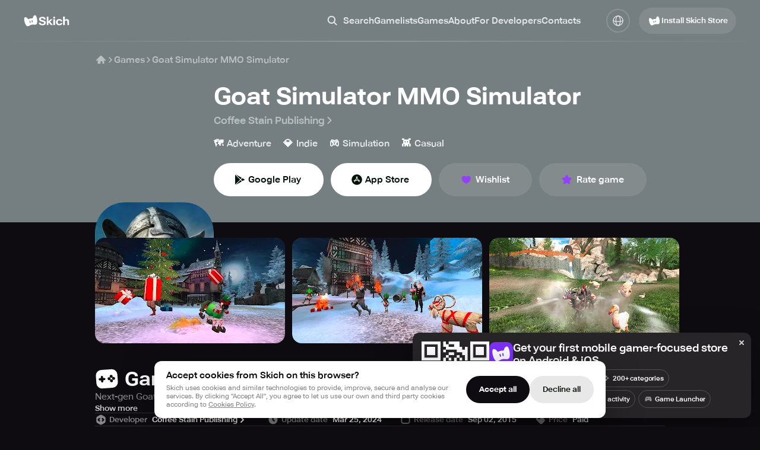

--- FILE ---
content_type: text/html; charset=utf-8
request_url: https://skich.app/games/goat-simulator-mmo-simulator
body_size: 48267
content:
<!DOCTYPE html><html lang="en" class="__className_74ade7"><head><meta charSet="utf-8"/><meta name="viewport" content="width=device-width, initial-scale=1"/><link rel="stylesheet" href="/_next/static/css/a33e2d43a5d1bfe3.css" data-precedence="next"/><link rel="stylesheet" href="/_next/static/css/267f89d5d5ed6171.css" data-precedence="next"/><link rel="stylesheet" href="/_next/static/css/e2b0824c9db14654.css" data-precedence="next"/><link rel="stylesheet" href="/_next/static/css/034d609ee74f616d.css" data-precedence="next"/><link rel="stylesheet" href="/_next/static/css/027d10b02711738b.css" data-precedence="next"/><link rel="stylesheet" href="/_next/static/css/077ee2611e777c1f.css" data-precedence="next"/><link rel="stylesheet" href="/_next/static/css/0819ba1db8c98662.css" data-precedence="next"/><link rel="stylesheet" href="/_next/static/css/8568a13727d2b66e.css" data-precedence="next"/><link rel="stylesheet" href="/_next/static/css/be4017e37c589973.css" data-precedence="next"/><link rel="stylesheet" href="/_next/static/css/b6471ce5388992c3.css" data-precedence="next"/><link rel="stylesheet" href="/_next/static/css/635c1b7d294b6107.css" data-precedence="next"/><link rel="stylesheet" href="/_next/static/css/0520373140877eba.css" data-precedence="next"/><link rel="stylesheet" href="/_next/static/css/ac9ab022b2469994.css" data-precedence="next"/><link rel="stylesheet" href="/_next/static/css/b9d3e1b1f5335520.css" data-precedence="next"/><link rel="stylesheet" href="/_next/static/css/85a39f0b1decd7ba.css" data-precedence="next"/><link rel="stylesheet" href="/_next/static/css/841b04ef4d59f43c.css" data-precedence="next"/><link rel="stylesheet" href="/_next/static/css/7ec8c2f28ee3ad56.css" data-precedence="next"/><link rel="stylesheet" href="/_next/static/css/6c9c5fd0d903474a.css" data-precedence="next"/><link rel="stylesheet" href="/_next/static/css/ac81274a91a183da.css" data-precedence="next"/><link rel="stylesheet" href="/_next/static/css/eab95ccb899ec79f.css" data-precedence="next"/><link rel="stylesheet" href="/_next/static/css/d666bbcac7bf13d1.css" data-precedence="next"/><link rel="stylesheet" href="/_next/static/css/4276d42827c36ef1.css" data-precedence="next"/><link rel="stylesheet" href="/_next/static/css/4fddbb2298705dd1.css" data-precedence="next"/><link rel="stylesheet" href="/_next/static/css/ed004859f5513210.css" data-precedence="next"/><link rel="stylesheet" href="/_next/static/css/aee5d0138042ea47.css" data-precedence="next"/><link rel="stylesheet" href="/_next/static/css/8ebdc7591e88bb64.css" data-precedence="next"/><link rel="stylesheet" href="/_next/static/css/00e9471d1a3a4ee7.css" data-precedence="next"/><link rel="stylesheet" href="/_next/static/css/ab87a7dd4722bb76.css" data-precedence="next"/><link rel="stylesheet" href="/_next/static/css/37ac50626534d11f.css" data-precedence="next"/><link rel="stylesheet" href="/_next/static/css/faf1c594609e02ac.css" data-precedence="next"/><link rel="stylesheet" href="/_next/static/css/865fd8e5a07ad6a9.css" data-precedence="next"/><link rel="stylesheet" href="/_next/static/css/611965e47519af44.css" data-precedence="next"/><link rel="stylesheet" href="/_next/static/css/d19052a6bf669ca1.css" data-precedence="next"/><link rel="stylesheet" href="/_next/static/css/9d8c2e6099d18d80.css" data-precedence="next"/><link rel="stylesheet" href="/_next/static/css/ce9afd56209213c3.css" data-precedence="next"/><link rel="stylesheet" href="/_next/static/css/1e8e54184a4737e6.css" data-precedence="next"/><link rel="stylesheet" href="/_next/static/css/40c90664e703278e.css" data-precedence="next"/><link rel="stylesheet" href="/_next/static/css/c296896e4b26b4de.css" data-precedence="next"/><link rel="stylesheet" href="/_next/static/css/9ea047223da212e7.css" data-precedence="next"/><link rel="stylesheet" href="/_next/static/css/c66a559840321836.css" data-precedence="next"/><link rel="stylesheet" href="/_next/static/css/4cb6c5cdc5776a16.css" data-precedence="next"/><link rel="stylesheet" href="/_next/static/css/5d0bae7e1a0f29ab.css" data-precedence="next"/><link rel="stylesheet" href="/_next/static/css/49e913ceae1ec21e.css" data-precedence="next"/><link rel="stylesheet" href="/_next/static/css/7fbcf1075017b9f0.css" data-precedence="next"/><link rel="stylesheet" href="/_next/static/css/5b0c0e0ba78d9b8a.css" data-precedence="next"/><link rel="preload" as="script" fetchPriority="low" href="/_next/static/chunks/webpack-4769e3037d2c31a0.js"/><script src="/_next/static/chunks/4bd1b696-100b9d70ed4e49c1.js" async=""></script><script src="/_next/static/chunks/1255-8befde0980f5cba9.js" async=""></script><script src="/_next/static/chunks/main-app-f3336e172256d2ab.js" async=""></script><script src="/_next/static/chunks/4707-348938aa716906fc.js" async=""></script><script src="/_next/static/chunks/7917-45164aece6bb4f42.js" async=""></script><script src="/_next/static/chunks/4407-dad3958afd29db79.js" async=""></script><script src="/_next/static/chunks/5971-de143589c42f2a18.js" async=""></script><script src="/_next/static/chunks/5407-080547c711a6b037.js" async=""></script><script src="/_next/static/chunks/9578-4784ff670051b92c.js" async=""></script><script src="/_next/static/chunks/8857-bc7e42cfd94a5d56.js" async=""></script><script src="/_next/static/chunks/8060-116aa99c6f06e151.js" async=""></script><script src="/_next/static/chunks/7852-b5cd78662ca733a7.js" async=""></script><script src="/_next/static/chunks/4149-cc8c22f9fcd03b5f.js" async=""></script><script src="/_next/static/chunks/app/%5Blocale%5D/games/layout-894d028b1a747864.js" async=""></script><script src="/_next/static/chunks/app/%5Blocale%5D/layout-b93555334b599eb4.js" async=""></script><script src="/_next/static/chunks/6808-a42dcb762eca9d32.js" async=""></script><script src="/_next/static/chunks/7240-58b56dde1bf65192.js" async=""></script><script src="/_next/static/chunks/app/%5Blocale%5D/games/page-a1668e39735f6060.js" async=""></script><script src="/_next/static/chunks/1191-39e39d6f69ac5377.js" async=""></script><script src="/_next/static/chunks/app/%5Blocale%5D/not-found-c0d7febed8ffa03f.js" async=""></script><script src="/_next/static/chunks/901-0f30701d5ed40d2b.js" async=""></script><script src="/_next/static/chunks/app/%5Blocale%5D/games/%5B...path%5D/page-3cf07fe1720d1ebd.js" async=""></script><link rel="preload" href="https://www.googletagmanager.com/gtag/js?id=G-F2TYT3MVH2" as="script"/><meta name="next-size-adjust" content=""/><meta name="theme-color" content="#000"/><title>Goat Simulator MMO Simulator - Download game for Android/iOS</title><meta name="description" content="Play Goat Simulator MMO Simulator on Android &amp; iOS. Download now to explore, survive, and enjoy mobile gaming at its best."/><link rel="canonical" href="https://skich.app/games/goat-simulator-mmo-simulator"/><link rel="alternate" hrefLang="en" href="https://skich.app/games/goat-simulator-mmo-simulator"/><link rel="alternate" hrefLang="es" href="https://skich.app/es/games/goat-simulator-mmo-simulator"/><link rel="alternate" hrefLang="it" href="https://skich.app/it/games/goat-simulator-mmo-simulator"/><link rel="alternate" hrefLang="fr" href="https://skich.app/fr/games/goat-simulator-mmo-simulator"/><link rel="alternate" hrefLang="de" href="https://skich.app/de/games/goat-simulator-mmo-simulator"/><link rel="alternate" hrefLang="pt" href="https://skich.app/pt/games/goat-simulator-mmo-simulator"/><link rel="alternate" hrefLang="pt-br" href="https://skich.app/pt-br/games/goat-simulator-mmo-simulator"/><link rel="alternate" hrefLang="x-default" href="https://skich.app/games/goat-simulator-mmo-simulator"/><meta property="og:title" content="Goat Simulator MMO Simulator - Download game for Android/iOS"/><meta property="og:description" content="Play Goat Simulator MMO Simulator on Android &amp; iOS. Download now to explore, survive, and enjoy mobile gaming at its best."/><meta property="og:site_name" content="Skich Store"/><meta property="og:locale" content="en_US"/><meta property="og:image" content="https://img.skich.io/games/icons/ff72bf4e-48ee-4a73-9dc5-3ea25efaa27d.jpg?&amp;w=200&amp;h=200"/><meta property="og:image:width" content="200"/><meta property="og:image:height" content="200"/><meta property="og:type" content="website"/><meta name="twitter:card" content="summary_large_image"/><meta name="twitter:title" content="Goat Simulator MMO Simulator - Download game for Android/iOS"/><meta name="twitter:description" content="Play Goat Simulator MMO Simulator on Android &amp; iOS. Download now to explore, survive, and enjoy mobile gaming at its best."/><meta name="twitter:image" content="https://img.skich.io/games/icons/ff72bf4e-48ee-4a73-9dc5-3ea25efaa27d.jpg?&amp;w=200&amp;h=200"/><meta name="twitter:image:width" content="200"/><meta name="twitter:image:height" content="200"/><link rel="icon" href="/favicon.ico" type="image/x-icon" sizes="48x48"/><link rel="apple-touch-icon" href="/apple-icon.png?3479d0fbcbe5d3ec" type="image/png" sizes="180x180"/><script type="application/ld+json">{"@context":"https://schema.org","@type":"Organization","name":"Skich","url":"https://skich.app/","logo":"https://skich.app/logo.png","sameAs":["https://discord.gg/aYkkPzHfe9","https://www.tiktok.com/@skich.store"],"description":"Skich — Discover & play mobile game","contactPoint":{"@type":"ContactPoint","contactType":"Feel free to contact us","email":"support@skich.app"}}</script><script src="/_next/static/chunks/polyfills-42372ed130431b0a.js" noModule=""></script></head><body><div hidden=""><!--$--><!--/$--></div><div class="c19hpmkg"><div class="cn8m99d"><header class="  c1di0324"><div class="cw0mq68"><div class="header-logo c1lo0q5v"><a class="lxkc2at" aria-label="Home" href="/"><svg width="25" height="26" viewBox="0 0 25 26" fill="none" xmlns="http://www.w3.org/2000/svg"><path fill-rule="evenodd" clip-rule="evenodd" d="M10.4153 20.8174C8.43108 21.8907 6.34773 23.0175 4.66569 21.4659C2.09885 19.098 -0.0190008 11.5498 1.02006 8.05077C1.82108 5.91578 4.80006 6.51917 7.47162 10.4721C7.47162 10.4721 9.68836 9.50297 11.1992 9.18341C12.6907 8.86792 15.1363 8.82059 15.1363 8.82059C15.9594 4.12462 18.3939 3.09913 19.981 4.02012C22.1389 5.73983 23.6135 14.3147 22.1389 17.7515C21.184 19.9776 18.6517 19.7602 16.6412 19.545C14.2402 19.3042 12.5333 19.6719 10.4154 20.8174L10.4153 20.8174ZM9.65025 13.9464C9.53393 13.551 9.76106 13.1364 10.1576 13.0204C10.5541 12.9044 10.9698 13.1309 11.0861 13.5263L11.716 15.6676C11.8323 16.063 11.6052 16.4776 11.2087 16.5936C10.8122 16.7096 10.3965 16.4831 10.2802 16.0877L9.65025 13.9464ZM13.882 11.9828C13.4966 12.0375 13.2285 12.3934 13.2833 12.7778L13.6345 15.2402C13.6893 15.6246 14.0462 15.8919 14.4317 15.8372C14.8172 15.7826 15.0852 15.4266 15.0304 15.0422L14.6793 12.5798C14.6244 12.1954 14.2675 11.9281 13.882 11.9828Z" fill="white"></path></svg><svg width="52" height="16" viewBox="0 0 52 16" fill="none" xmlns="http://www.w3.org/2000/svg"><path d="M0.476562 11.4239V11.1595H3.52554V11.3956C3.52554 12.0566 3.77173 12.5507 4.26411 12.8781C4.7565 13.2054 5.44457 13.3691 6.32833 13.3691C7.21841 13.3691 7.90017 13.2212 8.37361 12.9253C8.85337 12.6231 9.09324 12.2171 9.09324 11.7072C9.09324 11.1973 8.88493 10.8007 8.4683 10.5174C8.05167 10.2341 7.07006 9.91934 5.52348 9.57311C3.9327 9.21428 2.73016 8.71696 1.91583 8.08114C1.10782 7.43903 0.703816 6.53253 0.703816 5.36162C0.703816 4.15924 1.20251 3.18978 2.1999 2.45324C3.19729 1.7104 4.54187 1.33899 6.23364 1.33899C7.91279 1.33899 9.25737 1.73559 10.2674 2.52878C11.2837 3.32198 11.7919 4.31662 11.7919 5.5127V5.75822H8.82812V5.54103C8.8218 4.96187 8.60402 4.49918 8.17476 4.15294C7.74551 3.80671 7.10162 3.63359 6.24311 3.63359C5.39091 3.63359 4.7565 3.76893 4.33987 4.03963C3.92955 4.30403 3.72439 4.68174 3.72439 5.17276C3.72439 5.62602 3.9327 5.9754 4.34933 6.22091C4.77228 6.46013 5.73495 6.75286 7.23734 7.09909C8.80287 7.47051 10.0054 7.97098 10.845 8.6005C11.6846 9.23002 12.1043 10.1837 12.1043 11.4617C12.1043 12.7837 11.5741 13.8129 10.5136 14.5495C9.45937 15.286 8.06745 15.6543 6.3378 15.6543C4.62078 15.6543 3.21307 15.2891 2.11468 14.5589C1.0226 13.8287 0.476562 12.7837 0.476562 11.4239Z" fill="white"></path><path d="M13.6811 15.371V0.914062H16.5218V8.94988L20.2904 5.4466H23.756L16.5218 12.0754V15.371H13.6811ZM20.7449 15.371L16.7111 10.4702L18.567 8.61938L24.1821 15.371H20.7449Z" fill="white"></path><path d="M24.8214 15.371V5.4466H27.6621V15.371H24.8214ZM24.5563 2.70819C24.5563 2.26123 24.7015 1.88667 24.9919 1.5845C25.2823 1.28233 25.6989 1.13125 26.2418 1.13125C26.7783 1.13125 27.1918 1.28233 27.4822 1.5845C27.7726 1.88667 27.9178 2.25809 27.9178 2.69875C27.9178 3.152 27.7726 3.52972 27.4822 3.83189C27.1918 4.13406 26.7783 4.28514 26.2418 4.28514C25.7052 4.28514 25.2886 4.13406 24.9919 3.83189C24.7015 3.52972 24.5563 3.15515 24.5563 2.70819Z" fill="white"></path><path d="M29.3241 10.5552V10.253C29.3241 8.67919 29.8386 7.43589 30.8675 6.52308C31.9028 5.61028 33.2505 5.15388 34.9107 5.15388C36.4825 5.15388 37.6851 5.51585 38.5184 6.2398C39.3579 6.96375 39.8124 7.81989 39.8819 8.80824L39.9008 9.04431H37.0696V8.87434C37.0633 8.40849 36.8802 8.03708 36.5204 7.76009C36.1669 7.4831 35.624 7.34461 34.8918 7.34461C34.0333 7.34461 33.3736 7.59012 32.9128 8.08114C32.4583 8.56587 32.231 9.25205 32.231 10.1397V10.6685C32.231 11.5561 32.4583 12.2454 32.9128 12.7364C33.3673 13.2275 34.027 13.473 34.8918 13.473C35.643 13.473 36.1922 13.3282 36.5394 13.0386C36.8929 12.749 37.0696 12.3745 37.0696 11.9149V11.7733H39.8819V11.9244C39.8819 12.9127 39.4463 13.7814 38.5752 14.5306C37.704 15.2797 36.4825 15.6543 34.9107 15.6543C33.2568 15.6543 31.9122 15.1979 30.877 14.2851C29.8417 13.3723 29.3241 12.129 29.3241 10.5552Z" fill="white"></path><path d="M41.3166 15.371V0.914062H44.1478V6.86302C44.5076 6.35941 44.9621 5.96596 45.5113 5.68267C46.0605 5.3931 46.7265 5.25145 47.5093 5.25775C48.6834 5.25145 49.6019 5.56621 50.2647 6.20203C50.9275 6.83784 51.2526 7.90803 51.24 9.41258V15.371H48.3899V9.53533C48.3899 8.77991 48.2257 8.25426 47.8975 7.95839C47.5692 7.66251 47.1084 7.51458 46.515 7.51458C45.9595 7.51458 45.4798 7.66251 45.0757 7.95839C44.6781 8.24797 44.3719 8.61624 44.1573 9.06319V15.371H41.3166Z" fill="white"></path></svg></a></div><nav class="m17k1fgy"><ul class="meztsau"><li class="m1mc49hu"><div class="c1cfsybk"><button class="l8jneuc"><svg width="20" height="20" viewBox="0 0 20 20" fill="none" xmlns="http://www.w3.org/2000/svg"><path fill-rule="evenodd" clip-rule="evenodd" d="M13.0052 8.33366C13.0052 10.911 10.9159 13.0003 8.33854 13.0003C5.76121 13.0003 3.67188 10.911 3.67188 8.33366C3.67188 5.75633 5.76121 3.66699 8.33854 3.66699C10.9159 3.66699 13.0052 5.75633 13.0052 8.33366ZM12.293 13.7014C11.1867 14.5178 9.81898 15.0003 8.33854 15.0003C4.65664 15.0003 1.67188 12.0156 1.67188 8.33366C1.67188 4.65176 4.65664 1.66699 8.33854 1.66699C12.0204 1.66699 15.0052 4.65176 15.0052 8.33366C15.0052 9.81359 14.523 11.1809 13.7071 12.287L17.379 15.9589C17.7695 16.3494 17.7695 16.9826 17.379 17.3731C16.9885 17.7636 16.3553 17.7636 15.9648 17.3731L12.293 13.7014Z" fill="currentColor"></path></svg><span class="l6a78v">Search</span></button><div class="i151cncy"><svg width="20" height="20" viewBox="0 0 20 20" fill="none" xmlns="http://www.w3.org/2000/svg"><path fill-rule="evenodd" clip-rule="evenodd" d="M13.0052 8.33366C13.0052 10.911 10.9159 13.0003 8.33854 13.0003C5.76121 13.0003 3.67188 10.911 3.67188 8.33366C3.67188 5.75633 5.76121 3.66699 8.33854 3.66699C10.9159 3.66699 13.0052 5.75633 13.0052 8.33366ZM12.293 13.7014C11.1867 14.5178 9.81898 15.0003 8.33854 15.0003C4.65664 15.0003 1.67188 12.0156 1.67188 8.33366C1.67188 4.65176 4.65664 1.66699 8.33854 1.66699C12.0204 1.66699 15.0052 4.65176 15.0052 8.33366C15.0052 9.81359 14.523 11.1809 13.7071 12.287L17.379 15.9589C17.7695 16.3494 17.7695 16.9826 17.379 17.3731C16.9885 17.7636 16.3553 17.7636 15.9648 17.3731L12.293 13.7014Z" fill="currentColor"></path></svg><input type="text" placeholder="Search" class="i1a42klw" value=""/><button class="s1dhdqnu"><svg width="20" height="20" viewBox="0 0 20 20" fill="none" xmlns="http://www.w3.org/2000/svg"><path fill-rule="evenodd" clip-rule="evenodd" d="M4.29289 5.70711C3.90237 5.31658 3.90237 4.68342 4.29289 4.29289C4.68342 3.90237 5.31658 3.90237 5.70711 4.29289L10 8.58579L14.2929 4.29289C14.6834 3.90237 15.3166 3.90237 15.7071 4.29289C16.0976 4.68342 16.0976 5.31658 15.7071 5.70711L11.4142 10L15.7071 14.2929C16.0976 14.6834 16.0976 15.3166 15.7071 15.7071C15.3166 16.0976 14.6834 16.0976 14.2929 15.7071L10 11.4142L5.70711 15.7071C5.31658 16.0976 4.68342 16.0976 4.29289 15.7071C3.90237 15.3166 3.90237 14.6834 4.29289 14.2929L8.58579 10L4.29289 5.70711Z" fill="white"></path></svg></button></div></div></li><li class="m1mc49hu"><a class="s85j6wi" href="/gamelists">Gamelists</a></li><li class="m1mc49hu"><a class="s85j6wi" href="/games">Games</a></li><li class="m1mc49hu"><a class="s85j6wi" href="/about">About</a></li><li class="m1mc49hu"><a class="s85j6wi" href="/for-developers">For Developers</a></li><li class="m1mc49hu"><a href="#contacts" class="s85j6wi">Contacts</a></li></ul></nav><div class="h1mecq5x"><div class="c1hz004x"><span class="aegrzdq"><svg width="36" height="36" viewBox="0 0 36 36" fill="none" xmlns="http://www.w3.org/2000/svg"><circle cx="18" cy="18" r="12.1875" stroke="currentColor" stroke-width="2" stroke-linecap="round" stroke-linejoin="round"></circle><path d="M18 30.1875C14.8934 30.1875 12.375 24.731 12.375 18C12.375 11.269 14.8934 5.8125 18 5.8125" stroke="currentColor" stroke-width="2" stroke-linecap="round" stroke-linejoin="round"></path><path d="M18 30.1875C21.1066 30.1875 23.625 24.731 23.625 18C23.625 11.269 21.1066 5.8125 18 5.8125" stroke="currentColor" stroke-width="2" stroke-linecap="round" stroke-linejoin="round"></path><path d="M5.8125 17.0625C5.8125 18.6158 11.269 19.875 18 19.875C24.731 19.875 30.1875 18.6158 30.1875 17.0625" stroke="currentColor" stroke-width="2" stroke-linecap="round" stroke-linejoin="round"></path></svg></span><div class="dp74upf"><div class="d1k19hwg"><a class="active d1dgjmwz" href="//games/goat-simulator-mmo-simulator">English<svg width="18" height="18" viewBox="0 0 18 18" fill="none" xmlns="http://www.w3.org/2000/svg"><path d="M15 4L7.8 14L3 9.625" stroke="white" stroke-width="2" stroke-linecap="round" stroke-linejoin="round"></path></svg></a><a class="d1dgjmwz" href="/de/games/goat-simulator-mmo-simulator">Deutsch</a><a class="d1dgjmwz" href="/es/games/goat-simulator-mmo-simulator">Español</a><a class="d1dgjmwz" href="/fr/games/goat-simulator-mmo-simulator">Français</a><a class="d1dgjmwz" href="/it/games/goat-simulator-mmo-simulator">Italiano</a><a class="d1dgjmwz" href="/pt/games/goat-simulator-mmo-simulator">Portuguese</a><a class="d1dgjmwz" href="/pt-br/games/goat-simulator-mmo-simulator">Portuguese (BR)</a></div></div></div></div><div class="dwgf2ad"><button type="button" variant="transparent10" size="40" textVersion="install" icon="store" class="d1nxzsku t1cs6mb7 _15ebsyf  "><span class="isc0o8j"><svg width="24" height="24" viewBox="0 0 24 24" fill="none" xmlns="http://www.w3.org/2000/svg"><path fill-rule="evenodd" clip-rule="evenodd" d="M10.9139 18.7166C9.2892 19.5978 7.58337 20.523 6.20613 19.2491C4.10443 17.3049 2.37035 11.1074 3.22112 8.23452C3.877 6.48159 6.31615 6.977 8.50361 10.2226C8.50361 10.2226 10.3187 9.42686 11.5557 9.16448C12.777 8.90545 14.7794 8.86658 14.7794 8.86658C15.4533 5.01095 17.4467 4.16896 18.7462 4.92515C20.513 6.33712 21.7204 13.3775 20.513 16.1994C19.7311 18.0271 17.6578 17.8486 16.0116 17.6719C14.0457 17.4742 12.648 17.7761 10.9139 18.7166L10.9139 18.7166ZM10.2875 13.0751C10.1922 12.7505 10.3782 12.4101 10.7028 12.3148C11.0275 12.2196 11.3679 12.4056 11.4631 12.7302L11.9789 14.4883C12.0741 14.813 11.8881 15.1534 11.5635 15.2486C11.2388 15.3439 10.8985 15.1579 10.8032 14.8332L10.2875 13.0751ZM13.7524 11.4629C13.4368 11.5078 13.2173 11.8 13.2622 12.1157L13.5497 14.1374C13.5946 14.453 13.8869 14.6725 14.2025 14.6276C14.5181 14.5827 14.7376 14.2905 14.6927 13.9748L14.4052 11.9531C14.3603 11.6375 14.068 11.418 13.7524 11.4629Z" fill="currentColor"></path></svg>Install Skich Store</span></button></div><button class="visible h1nxj911" aria-label="Toggle Search"><svg width="36" height="36" viewBox="0 0 36 36" fill="none" xmlns="http://www.w3.org/2000/svg"><path fill-rule="evenodd" clip-rule="evenodd" d="M23.0104 15.6671C23.0104 19.7172 19.7272 23.0005 15.6771 23.0005C11.627 23.0005 8.34375 19.7172 8.34375 15.6671C8.34375 11.617 11.627 8.3338 15.6771 8.3338C19.7272 8.3338 23.0104 11.617 23.0104 15.6671ZM21.2134 23.1819C19.6645 24.3249 17.7497 25.0005 15.6771 25.0005C10.5224 25.0005 6.34375 20.8218 6.34375 15.6671C6.34375 10.5125 10.5224 6.3338 15.6771 6.3338C20.8317 6.3338 25.0104 10.5125 25.0104 15.6671C25.0104 17.739 24.3353 19.6533 23.1931 21.2018L28.3337 26.3424C28.8804 26.8892 28.8804 27.7756 28.3337 28.3223C27.787 28.8691 26.9005 28.8691 26.3538 28.3223L21.2134 23.1819Z" fill="currentColor"></path></svg></button><button aria-label="Toggle Menu" class="c10maw3v"><svg width="36" height="36" viewBox="0 0 36 36" fill="none" xmlns="http://www.w3.org/2000/svg"><rect x="6" y="17" width="24" height="2" rx="1" fill="white"></rect><rect x="6" y="9" width="24" height="2" rx="1" fill="white"></rect><rect x="6" y="25" width="24" height="2" rx="1" fill="white"></rect></svg></button></div></header><main class="c1o4u5l7"><div class="i1czqqbl"><script type="application/ld+json">{"@context":"https://schema.org","@type":"MobileApplication","downloadUrl":"https://skich.app/install","installUrl":"https://skich.app/install","dateModified":"2025-08-08T00:00:00+08:00","description":"Next-gen Goat MMO sims finally on mobile. Play as five classes, complete quests and level up to 101 with elves and dwarves.","image":"https://img.skich.io/games/icons/ff72bf4e-48ee-4a73-9dc5-3ea25efaa27d.jpg","applicationCategory":"GameApplication","operatingSystem":"android, ios","screenshot":[{"@type":"ImageObject","url":"https://play-lh.googleusercontent.com/iSfrKO7QM4hMMbkK1j31OXXiQGf0C-ENgLb7QxvtRlw21Fo5-dot5tjbRF_cwm9VVETn"},{"@type":"ImageObject","url":"https://play-lh.googleusercontent.com/p8WfIF5na_jhtZhG3WA0GAcu8Kt2MUsWh97ezR9b1K3MT_bC2k421rHHKpvwGfX4VwUQ"},{"@type":"ImageObject","url":"https://play-lh.googleusercontent.com/R8KRZpEwyv0X9cI7f1LfIbywYCgUwoO0Wumb_0Dkt73FBJbWoZPCK0rgCngZ2qYXjSA"},{"@type":"ImageObject","url":"https://play-lh.googleusercontent.com/coX4RC6tJPUKXT2PcV3AfEsV_9MLdH6-ztpFo5V7_mB3pB660G7o59hTO2JPK-9ENA"},{"@type":"ImageObject","url":"https://play-lh.googleusercontent.com/LF3vqln6M7BbEnUqwPOAbHLloYVUQQf0iYmXQN-udb1BgvIuR5NHOHbslFb8LnH1EYE"},{"@type":"ImageObject","url":"https://play-lh.googleusercontent.com/N1iEUxpBwckJF_isc1Fsaas3EQH10K55lVn5A99s6ExN-A-DD2QKB8YCmTYx97saKLCt"},{"@type":"ImageObject","url":"https://play-lh.googleusercontent.com/KpgGHkI_aibb_pZqxlnlxVIaYRPS_qWZbYaUcjmoz3IB98O0pDYCkroLtPjLzXVQVXY"},{"@type":"ImageObject","url":"https://play-lh.googleusercontent.com/boky_svWwzqgiMnQDFDIc8MUM98lj2PsHasPKUiv5myW592wDEHg92ok_XgTyAgx07Q"},{"@type":"ImageObject","url":"https://play-lh.googleusercontent.com/s2ug-Ls9xmCw5L2RclBZsJUTVzlYnt2OWENLJ3ooxpnyfSXdu9TEg0FRdH2z0RtCqYY"},{"@type":"ImageObject","url":"https://play-lh.googleusercontent.com/3nb3F-ZGtM07R2LzXuhpLtjoG_BiNMG057ig_byHIhvlXJHd4OTEOnxzFaXz4T8VHA"},{"@type":"ImageObject","url":"https://play-lh.googleusercontent.com/f4wP-K-S_5giL8TWjxaVq2vG4EPnY2inCjOxtQHXnO5nR-UkTBqGvAsH1WlV7afokCVy"},{"@type":"ImageObject","url":"https://play-lh.googleusercontent.com/HV-oPTdxkW78-umbrgF1IEKgN5IB_0gX8QFEiVCNWJP1OF1aRzMZFsPSf7_LNl6frBo"},{"@type":"ImageObject","url":"https://play-lh.googleusercontent.com/R1RNhU-kZq78Y1oHQFeoSNn0N6-UlwSOzpVyCOGJO3sQ2EAdB-tkUnbM-siAFWa1Lw"},{"@type":"ImageObject","url":"https://play-lh.googleusercontent.com/8-Nh1MbbBUYDuhUYtuT6HU1Y-6gjGcTYWTDiQgj73dx9PrZ1UKVRorAK2Vgu5ZV8NxY"},{"@type":"ImageObject","url":"https://play-lh.googleusercontent.com/zXHHDW7wE8huh8DicAepHrBrkMypbBXUZZOi-f9lpcZARlhsPgYmz3DX4rqP93ufycD0"},{"@type":"ImageObject","url":"https://play-lh.googleusercontent.com/yqqdTMtk-f4rijz-RETzJ63M76600XEnLYF7aN9OH8oWBbMb39aSJte2YLm-ls8eiA"},{"@type":"ImageObject","url":"https://play-lh.googleusercontent.com/SIEc5gFamSA7kmWllBW3BGn8I7lBCYjp_zymgAVpmvdAXOsuG1wtDB02y7p5KdY6Kkg"},{"@type":"ImageObject","url":"https://play-lh.googleusercontent.com/_E_Gsx8peLYp5uBO-LoxSzlsQ8EkWqvxzGneYg90HVyeGe1xLbwj-QU6-45w7yPR"},{"@type":"ImageObject","url":"https://play-lh.googleusercontent.com/V5JNSxsV4dXY6CxgkClnEiKulsn-u0PUIvXnpg9Uhn98Q6Dbh90RvTkIkeUue9Du-2W8"},{"@type":"ImageObject","url":"https://play-lh.googleusercontent.com/oxsIGkAi4vOSG8bGqlVOE3_WHyhAjnZHcX2gJTJSTQ2IuTY3HH1JrEMwWHUSFK5pIhs"},{"@type":"ImageObject","url":"https://play-lh.googleusercontent.com/zXaIIuzBoF2rSB-oe-nZtLFE-DGXj_Jid-tkCf70I74LVzVJvwwsg8wsk78ZbHzGqRI"},{"@type":"ImageObject","url":"https://play-lh.googleusercontent.com/_NJp1dkijf0n4egNmYG8iqq1Be0X64A8VXne7cdB1UcHgSukrmAJHkZ_E7Sh3G6o0A"},{"@type":"ImageObject","url":"https://play-lh.googleusercontent.com/ylbgKuk7k6w2I_lbmTN7Y9hdkN0i16HTsoQOge419lVHRR6UlRPPHb0WvPk5Q9HHIA"},{"@type":"ImageObject","url":"https://play-lh.googleusercontent.com/W__W5ARuCgoAO1C7gU-YfQDMLUBKhV_5gokGBtrsSGKs8x2BgQpFjwflJ-_O8VLj-pg"}],"publisher":{"@type":"Organization","name":"Skich","@id":"https://skich.app/"},"offers":{"@type":"Offer","price":0,"priceCurrency":"USD","availability":"Download"},"author":{"@type":"Organization","name":"Coffee Stain Publishing","url":""},"applicationSubCategory":"Action","name":"Goat Simulator MMO Simulator","alternateName":"Goat Simulator MMO Simulator","datePublished":"Mar 25, 2024"}</script><script type="application/ld+json">{"@type":"BreadcrumbList","@context":"https://schema.org","itemListElement":[{"@type":"ListItem","position":1,"name":"Home","item":{"@id":"https://skich.app","@type":"Thing"}},{"@type":"ListItem","position":2,"name":"Games","item":{"@id":"https://skich.app/games","@type":"Thing"}},{"@type":"ListItem","position":3,"name":"Goat Simulator MMO Simulator","item":{"@id":"https://skich.app/games/goat-simulator-mmo-simulator","@type":"Thing"}}]}</script><div class="c10rd5cz c1hccvqe" style="--bg-color:#757E81"></div><div style="--max-width:1028px" class="  cdvw8ir"><div class="cvqd6k9"><a aria-label="Home" href="/"><svg width="20" height="20" viewBox="0 0 20 20" fill="none" xmlns="http://www.w3.org/2000/svg"><path d="M10.5896 2.84113C10.2653 2.52212 9.74511 2.52212 9.42081 2.84113L1.92081 10.2189C1.59271 10.5417 1.58838 11.0693 1.91113 11.3974C2.23389 11.7255 2.76151 11.7298 3.0896 11.4071L4.4502 10.0686V15.7685C4.4502 16.2288 4.82329 16.6019 5.28353 16.6019H9.20949C9.18511 16.4884 9.17228 16.3707 9.17228 16.25V13.75C9.17228 12.8295 9.91847 12.0833 10.8389 12.0833C11.7594 12.0833 12.5056 12.8295 12.5056 13.75V16.25C12.5056 16.3707 12.4928 16.4884 12.4684 16.6019H14.728C15.1882 16.6019 15.5613 16.2288 15.5613 15.7685V10.0697L16.9208 11.4071C17.2489 11.7298 17.7765 11.7255 18.0993 11.3974C18.422 11.0693 18.4177 10.5417 18.0896 10.2189L10.5896 2.84113Z" fill="currentColor"></path></svg></a><svg width="12" height="12" viewBox="0 0 12 12" fill="none" xmlns="http://www.w3.org/2000/svg"><path d="M4 2L8 6L4 10" stroke="currentColor" stroke-width="1.5" stroke-linecap="round" stroke-linejoin="round"></path></svg><a href="/games">Games</a><svg width="12" height="12" viewBox="0 0 12 12" fill="none" xmlns="http://www.w3.org/2000/svg"><path d="M4 2L8 6L4 10" stroke="currentColor" stroke-width="1.5" stroke-linecap="round" stroke-linejoin="round"></path></svg><span class="l194glhn">Goat Simulator MMO Simulator</span></div><section class="c104xurb"><div class="c1fowfrg"><div class="g1q2f3wm"><div class="c149br89" style="--size:200px;--size-mobile:115px"><div style="--border-radius:50px;--border-radius-mobile:30px;--mask:url(&#x27;[data-uri]&#x27;);--mask-mobile:url(&#x27;[data-uri]&#x27;)" class="with-mask with-mask-mobile w1f3kris"><div class="ih8ta3j"><picture><source media="(max-width: 767px)" srcSet="https://img.skich.io/games/icons/ff72bf4e-48ee-4a73-9dc5-3ea25efaa27d.jpg?&amp;w=115 1x, https://img.skich.io/games/icons/ff72bf4e-48ee-4a73-9dc5-3ea25efaa27d.jpg?&amp;w=230 2x"/><source media="(min-width: 768px)" srcSet="https://img.skich.io/games/icons/ff72bf4e-48ee-4a73-9dc5-3ea25efaa27d.jpg?&amp;w=200 1x, https://img.skich.io/games/icons/ff72bf4e-48ee-4a73-9dc5-3ea25efaa27d.jpg?&amp;w=400 2x"/><img fetchPriority="high" loading="eager" src="https://img.skich.io/games/icons/ff72bf4e-48ee-4a73-9dc5-3ea25efaa27d.jpg?&amp;w=200" alt="Goat Simulator MMO Simulator"/></picture><div class="with-mask-size  with-mask-size-mobile  pjru81r"><svg width="16" height="16" viewBox="0 0 16 16" fill="none" xmlns="http://www.w3.org/2000/svg"><path fill-rule="evenodd" clip-rule="evenodd" d="M2.59609 1.35634C2.59455 1.38425 2.59375 1.41338 2.59375 1.44376V14.5548C2.59375 14.5871 2.59465 14.6178 2.59636 14.6471L9.21766 7.99853L2.59609 1.35634ZM10.4845 7.99837L12.4213 9.94313L15.0132 8.46392L15.0136 8.46371C15.3445 8.27403 15.407 8.08752 15.407 7.9951C15.407 7.90346 15.3454 7.71865 15.0153 7.53192L15.0138 7.53107L12.4226 6.05227L10.4845 7.99837ZM9.81076 7.32182L3.44626 0.9375C3.46154 0.94559 3.47713 0.954186 3.49303 0.96331L3.49303 0.963311L3.49403 0.963886L11.5607 5.56472L9.81076 7.32182ZM11.5623 10.4316L9.81198 8.67406L3.44668 15.0656C3.46266 15.0574 3.47899 15.0486 3.49567 15.0393L11.5623 10.4316Z" fill="white"></path></svg><svg width="16" height="16" viewBox="0 0 16 16" fill="none" xmlns="http://www.w3.org/2000/svg"><path d="M8.00021 1C4.13322 1 1 4.13322 1 8.00021C1 11.8672 4.13322 15.0004 8.00021 15.0004C11.8672 15.0004 15.0004 11.8672 15.0004 8.00021C15.0004 4.13322 11.8672 1 8.00021 1ZM5.34388 11.0594C5.30092 11.1326 5.23943 11.1933 5.1656 11.2353C5.09176 11.2772 5.00817 11.299 4.92324 11.2984C4.83668 11.2992 4.75163 11.2758 4.67761 11.2309C4.6225 11.199 4.57424 11.1565 4.5356 11.1059C4.49696 11.0552 4.46869 10.9975 4.45243 10.9359C4.43617 10.8743 4.43223 10.8101 4.44084 10.747C4.44945 10.6839 4.47044 10.6231 4.50261 10.5681L4.98043 9.7737C5.00458 9.7327 5.03903 9.69872 5.08036 9.67515C5.1217 9.65158 5.16848 9.63923 5.21606 9.63932H5.28669C5.63326 9.63932 5.87577 9.84776 5.9464 10.0496L5.34388 11.0594ZM9.38931 9.49682L6.26016 9.50026H4.18041C4.11497 9.50053 4.05017 9.48751 3.98991 9.46199C3.92966 9.43647 3.87522 9.39897 3.8299 9.35178C3.78457 9.30458 3.74931 9.24867 3.72624 9.18744C3.70317 9.1262 3.69279 9.06092 3.69571 8.99555C3.70571 8.73305 3.93478 8.53429 4.19572 8.53429H5.70327L7.49051 5.49201L6.91174 4.50604C6.78142 4.28135 6.83924 3.98509 7.06268 3.84384C7.11777 3.80821 7.17949 3.78409 7.24414 3.77293C7.30878 3.76177 7.37502 3.76379 7.43886 3.77889C7.50271 3.79398 7.56284 3.82182 7.61564 3.86075C7.66845 3.89968 7.71284 3.94888 7.74614 4.0054L8.05552 4.53386H8.05896L8.36866 4.0054C8.402 3.94917 8.44632 3.90024 8.49898 3.8615C8.55164 3.82277 8.61155 3.79504 8.67516 3.77996C8.73877 3.76489 8.80476 3.76277 8.8692 3.77374C8.93364 3.78472 8.99521 3.80856 9.05024 3.84384C9.27244 3.98509 9.32963 4.28135 9.19837 4.50698L8.6196 5.49295L8.05709 6.45204L6.83549 8.53523V8.53866H8.63585C8.86149 8.53866 9.14431 8.65992 9.25869 8.85492L9.26869 8.87524C9.36963 9.0468 9.42682 9.16462 9.42682 9.33619C9.42517 9.3919 9.41275 9.44676 9.39025 9.49776L9.38931 9.49682ZM11.8191 9.50026H10.9719V9.50369L11.5913 10.5572C11.6579 10.6681 11.6783 10.8008 11.648 10.9266C11.6178 11.0524 11.5394 11.1614 11.4297 11.23C11.3536 11.2764 11.2663 11.3009 11.1772 11.3009C11.0925 11.3009 11.0092 11.2789 10.9355 11.2372C10.8618 11.1955 10.8002 11.1354 10.7565 11.0628L9.8412 9.50463L9.27244 8.53585L8.53866 7.28144C8.43238 7.10232 8.37462 6.89861 8.37105 6.69036C8.36749 6.48212 8.41826 6.27655 8.51835 6.0939C8.66335 5.83796 8.7743 5.77077 8.7743 5.77077L10.4065 8.53148H11.81C12.0725 8.53148 12.2978 8.73336 12.31 8.99243C12.3126 9.05829 12.3017 9.12399 12.2782 9.18557C12.2547 9.24715 12.219 9.30335 12.1733 9.35078C12.1275 9.39822 12.0726 9.43591 12.0119 9.46159C11.9512 9.48728 11.8859 9.50043 11.82 9.50026H11.8191Z" fill="white"></path></svg></div></div></div></div></div><div class="gko8rzp"><h1 class="t6cf7mx">Goat Simulator MMO Simulator</h1><div class="a1dqq0cj"><div class="dk2ur9v"><a class="dw026xx" href="/developers/coffee-stain-publishing">Coffee Stain Publishing<!-- --> <svg width="16" height="16" viewBox="0 0 16 16" fill="none" xmlns="http://www.w3.org/2000/svg"><path d="M5.5 3L10.5 8L5.5 13" stroke="currentColor" stroke-width="2" stroke-linecap="round" stroke-linejoin="round"></path></svg></a></div></div><div class="c1qe8ifg"><div class="r18ov8wo"><a class="cvyu1g8" href="/games/category/adventure"><div class="iahlt36"><span class="i1e6t0b8">🗺️</span></div><span class="is-big c1dvmsgb">Adventure</span></a><a class="cvyu1g8" href="/games/category/indie"><div class="iahlt36"><span class="i1e6t0b8">💎</span></div><span class="is-big c1dvmsgb">Indie</span></a><a class="cvyu1g8" href="/games/category/simulation"><div class="iahlt36"><span class="i1e6t0b8">🎮</span></div><span class="is-big c1dvmsgb">Simulation</span></a><a class="cvyu1g8" href="/games/category/casual"><div class="iahlt36"><span class="i1e6t0b8">👾</span></div><span class="is-big c1dvmsgb">Casual</span></a></div></div><div class="b15h69wz"><div class="b26wt7t"><a class="d1nxzsku wg8h5zg _oqadxk  b1gffvg6 no-icon" variant="white" target="_blank" href="https://apps.apple.com/us/app/goat-simulator-mmo-simulator/id977646169" icon="app-store" rel="nofollow"><span class="isc0o8j"><svg width="20" height="20" viewBox="0 0 20 20" fill="none" xmlns="http://www.w3.org/2000/svg"><path d="M10 1.25C5.1664 1.25 1.25 5.1664 1.25 10C1.25 14.8336 5.1664 18.75 10 18.75C14.8336 18.75 18.75 14.8336 18.75 10C18.75 5.1664 14.8336 1.25 10 1.25ZM6.67968 13.8238C6.62599 13.9154 6.54913 13.9912 6.45684 14.0437C6.36454 14.0961 6.26006 14.1234 6.1539 14.1226C6.04571 14.1236 5.93939 14.0944 5.84687 14.0383C5.77799 13.9984 5.71766 13.9452 5.66936 13.8819C5.62106 13.8186 5.58573 13.7464 5.56541 13.6695C5.54508 13.5925 5.54016 13.5122 5.55092 13.4334C5.56169 13.3545 5.58792 13.2785 5.62812 13.2098L6.22539 12.2168C6.25557 12.1655 6.29863 12.1231 6.3503 12.0936C6.40197 12.0641 6.46044 12.0487 6.51992 12.0488H6.6082C7.0414 12.0488 7.34453 12.3094 7.43281 12.5617L6.67968 13.8238ZM11.7363 11.8707L7.825 11.875H5.22539C5.1436 11.8753 5.06259 11.8591 4.98728 11.8272C4.91197 11.7953 4.84392 11.7484 4.78726 11.6894C4.73061 11.6304 4.68653 11.5605 4.6577 11.484C4.62886 11.4074 4.61588 11.3258 4.61953 11.2441C4.63203 10.916 4.91836 10.6676 5.24453 10.6676H7.1289L9.36289 6.86484L8.63945 5.63242C8.47656 5.35156 8.54882 4.98125 8.82812 4.80469C8.89698 4.76015 8.97413 4.73001 9.05493 4.71605C9.13574 4.7021 9.21853 4.70464 9.29833 4.7235C9.37813 4.74237 9.4533 4.77717 9.5193 4.82583C9.58531 4.87449 9.64079 4.93599 9.68242 5.00664L10.0691 5.66718H10.0734L10.4605 5.00664C10.5022 4.93636 10.5576 4.87518 10.6234 4.82677C10.6893 4.77836 10.7642 4.74369 10.8437 4.72485C10.9232 4.706 11.0056 4.70336 11.0862 4.71707C11.1667 4.73079 11.2437 4.76059 11.3125 4.80469C11.5902 4.98125 11.6617 5.35156 11.4977 5.63359L10.7742 6.86601L10.0711 8.06484L8.54414 10.6687V10.673H10.7945C11.0766 10.673 11.4301 10.8246 11.573 11.0684L11.5855 11.0937C11.7117 11.3082 11.7832 11.4555 11.7832 11.6699C11.7811 11.7396 11.7656 11.8081 11.7375 11.8719L11.7363 11.8707ZM14.7734 11.875H13.7144V11.8793L14.4887 13.1961C14.5719 13.3348 14.5974 13.5006 14.5596 13.6579C14.5219 13.8152 14.4239 13.9513 14.2867 14.0371C14.1916 14.0951 14.0824 14.1257 13.9711 14.1258C13.8652 14.1257 13.7612 14.0983 13.669 14.0461C13.5769 13.994 13.4998 13.9189 13.4453 13.8281L12.3012 11.8805L11.5902 10.6695L10.673 9.10156C10.5402 8.87767 10.468 8.62303 10.4635 8.36274C10.4591 8.10244 10.5225 7.84548 10.6477 7.61718C10.8289 7.29726 10.9676 7.21328 10.9676 7.21328L13.0078 10.6641H14.7621C15.0902 10.6641 15.3719 10.9164 15.3871 11.2402C15.3903 11.3226 15.3767 11.4047 15.3474 11.4817C15.318 11.5586 15.2734 11.6289 15.2161 11.6882C15.1589 11.7474 15.0903 11.7946 15.0145 11.8267C14.9386 11.8588 14.857 11.8752 14.7746 11.875H14.7734Z" fill="currentColor"></path></svg>Download in App Store</span></a><a class="d1nxzsku t1cs6mb7 _oqadxk  b1gffvg6" variant="transparent10"><span class="isc0o8j"><svg width="24" height="24" viewBox="0 0 24 24" fill="none" xmlns="http://www.w3.org/2000/svg"><path fill-rule="evenodd" clip-rule="evenodd" d="M12.1508 18.7141C10.2888 18.3233 4.55078 15.2615 4.55078 9.75698C4.55078 8.90245 4.82961 8.06959 5.34776 7.37637C5.86591 6.68315 6.59712 6.1647 7.43782 5.89448C8.27852 5.62426 9.18607 5.61595 10.0319 5.87074C10.8778 6.12553 11.6191 6.6305 12.1508 7.31412C12.6825 6.6305 13.4238 6.12553 14.2696 5.87074C15.1155 5.61595 16.023 5.62426 16.8637 5.89448C17.7044 6.1647 18.4357 6.68315 18.9538 7.37637C19.472 8.06959 19.7508 8.90245 19.7508 9.75698C19.7508 15.2615 14.0128 18.3233 12.1508 18.7141Z" fill="#9441FF"></path></svg>Wishlist</span></a><a class="d1nxzsku t1cs6mb7 _oqadxk  b1gffvg6" variant="transparent10"><span class="isc0o8j"><svg width="25" height="24" viewBox="0 0 25 24" fill="none" xmlns="http://www.w3.org/2000/svg"><path d="M10.1732 7.02028C11.1281 5.08552 11.6055 4.11814 12.3418 4.0139C12.4728 3.99537 12.6057 3.99537 12.7366 4.0139C13.4729 4.11814 13.9504 5.08552 14.9052 7.02028C15.1852 7.58762 15.3252 7.87128 15.5584 8.06355C15.6028 8.10011 15.6493 8.13392 15.6978 8.1648C15.9527 8.32716 16.2657 8.37265 16.8918 8.46363C19.027 8.77388 20.0945 8.92901 20.4212 9.59708C20.4793 9.71588 20.5204 9.84227 20.5432 9.97253C20.6716 10.705 19.8991 11.458 18.3541 12.964C17.901 13.4056 17.6745 13.6264 17.5637 13.9076C17.5427 13.9611 17.5249 14.0158 17.5105 14.0715C17.4349 14.3641 17.4883 14.6759 17.5953 15.2994C17.96 17.4259 18.1424 18.4892 17.6079 19.0063C17.5129 19.0983 17.4054 19.1764 17.2886 19.2383C16.6316 19.5868 15.6767 19.0848 13.767 18.0808C13.207 17.7864 12.927 17.6392 12.6253 17.6207C12.568 17.6172 12.5105 17.6172 12.4531 17.6207C12.1514 17.6392 11.8714 17.7864 11.3114 18.0808C9.40171 19.0848 8.44685 19.5868 7.78989 19.2383C7.67306 19.1764 7.56554 19.0983 7.47051 19.0063C6.93608 18.4892 7.11844 17.4259 7.48317 15.2994C7.59012 14.6759 7.64359 14.3641 7.56795 14.0715C7.55356 14.0158 7.53579 13.9611 7.51472 13.9076C7.40392 13.6264 7.1774 13.4056 6.72435 12.964C5.17935 11.458 4.40686 10.705 4.53526 9.97253C4.55809 9.84227 4.59916 9.71588 4.65725 9.59708C4.98392 8.92901 6.05149 8.77388 8.18662 8.46363C8.81271 8.37265 9.12576 8.32716 9.38068 8.1648C9.42915 8.13392 9.47569 8.10011 9.52003 8.06356C9.75323 7.87128 9.89322 7.58762 10.1732 7.02028Z" fill="#9441FF"></path></svg>Rate game</span></a></div></div></div></div></section><section class="c1jldg9j"><div class=" cols-3 c1nrwm7g"><div class="ctbclrb"><picture><source media="(max-width: 767px)" srcSet="https://play-lh.googleusercontent.com/iSfrKO7QM4hMMbkK1j31OXXiQGf0C-ENgLb7QxvtRlw21Fo5-dot5tjbRF_cwm9VVETn=w310-rw 1x, https://play-lh.googleusercontent.com/iSfrKO7QM4hMMbkK1j31OXXiQGf0C-ENgLb7QxvtRlw21Fo5-dot5tjbRF_cwm9VVETn=w620-rw 2x"/><source media="(min-width: 768px)" srcSet="https://play-lh.googleusercontent.com/iSfrKO7QM4hMMbkK1j31OXXiQGf0C-ENgLb7QxvtRlw21Fo5-dot5tjbRF_cwm9VVETn=w320-rw 1x, https://play-lh.googleusercontent.com/iSfrKO7QM4hMMbkK1j31OXXiQGf0C-ENgLb7QxvtRlw21Fo5-dot5tjbRF_cwm9VVETn=w640-rw 2x"/><img fetchPriority="high" loading="eager" src="https://play-lh.googleusercontent.com/iSfrKO7QM4hMMbkK1j31OXXiQGf0C-ENgLb7QxvtRlw21Fo5-dot5tjbRF_cwm9VVETn=w320-rw" alt="Goat Simulator MMO Simulator - Screenshot 1"/></picture></div><div class="ctbclrb"><picture><source media="(max-width: 767px)" srcSet="https://play-lh.googleusercontent.com/p8WfIF5na_jhtZhG3WA0GAcu8Kt2MUsWh97ezR9b1K3MT_bC2k421rHHKpvwGfX4VwUQ=w310-rw 1x, https://play-lh.googleusercontent.com/p8WfIF5na_jhtZhG3WA0GAcu8Kt2MUsWh97ezR9b1K3MT_bC2k421rHHKpvwGfX4VwUQ=w620-rw 2x"/><source media="(min-width: 768px)" srcSet="https://play-lh.googleusercontent.com/p8WfIF5na_jhtZhG3WA0GAcu8Kt2MUsWh97ezR9b1K3MT_bC2k421rHHKpvwGfX4VwUQ=w320-rw 1x, https://play-lh.googleusercontent.com/p8WfIF5na_jhtZhG3WA0GAcu8Kt2MUsWh97ezR9b1K3MT_bC2k421rHHKpvwGfX4VwUQ=w640-rw 2x"/><img fetchPriority="high" loading="eager" src="https://play-lh.googleusercontent.com/p8WfIF5na_jhtZhG3WA0GAcu8Kt2MUsWh97ezR9b1K3MT_bC2k421rHHKpvwGfX4VwUQ=w320-rw" alt="Goat Simulator MMO Simulator - Screenshot 2"/></picture></div><div class="ctbclrb"><picture><source media="(max-width: 767px)" srcSet="https://play-lh.googleusercontent.com/R8KRZpEwyv0X9cI7f1LfIbywYCgUwoO0Wumb_0Dkt73FBJbWoZPCK0rgCngZ2qYXjSA=w310-rw 1x, https://play-lh.googleusercontent.com/R8KRZpEwyv0X9cI7f1LfIbywYCgUwoO0Wumb_0Dkt73FBJbWoZPCK0rgCngZ2qYXjSA=w620-rw 2x"/><source media="(min-width: 768px)" srcSet="https://play-lh.googleusercontent.com/R8KRZpEwyv0X9cI7f1LfIbywYCgUwoO0Wumb_0Dkt73FBJbWoZPCK0rgCngZ2qYXjSA=w320-rw 1x, https://play-lh.googleusercontent.com/R8KRZpEwyv0X9cI7f1LfIbywYCgUwoO0Wumb_0Dkt73FBJbWoZPCK0rgCngZ2qYXjSA=w640-rw 2x"/><img fetchPriority="high" loading="eager" src="https://play-lh.googleusercontent.com/R8KRZpEwyv0X9cI7f1LfIbywYCgUwoO0Wumb_0Dkt73FBJbWoZPCK0rgCngZ2qYXjSA=w320-rw" alt="Goat Simulator MMO Simulator - Screenshot 3"/></picture></div></div></section><section class="c1feg00b"><header><h2 class="t1xh21fp"><svg width="40" height="40" viewBox="0 0 40 40" fill="none" xmlns="http://www.w3.org/2000/svg"><rect x="2.82959" y="7.41016" width="32.5" height="27.5" rx="7.5" transform="rotate(-4 2.82959 7.41016)" fill="white" stroke="white" stroke-width="3.75"></rect><rect x="29.54" y="13.0645" width="5" height="5" rx="2.5" transform="rotate(86 29.54 13.0645)" fill="#0E0C10"></rect><rect x="21.0732" y="17.4102" width="5" height="5" rx="2.5" transform="rotate(-4 21.0732 17.4102)" fill="#0E0C10"></rect><rect x="30.0625" y="20.5449" width="5" height="5" rx="2.5" transform="rotate(86 30.0625 20.5449)" fill="#0E0C10"></rect><rect x="28.5549" y="16.8926" width="5" height="5" rx="2.5" transform="rotate(-4 28.5549 16.8926)" fill="#0E0C10"></rect><path d="M11.6339 16.8165L11.8955 20.5574M11.8955 20.5574L8.15465 20.819M11.8955 20.5574L15.6364 20.2958M11.8955 20.5574L12.1571 24.2983" stroke="#0E0C10" stroke-width="3.75" stroke-linecap="round" stroke-linejoin="round"></path></svg>Game overview</h2></header><div class="c1psuz81"><p class="h1qxlwzr">Next-gen Goat MMO sims finally on mobile. Play as five classes, complete quests and level up to 101 with elves and dwarves.</p><div class="c1ooqxad"><div style="--height:0" class="c2zzkrw"><div class="cnn6wxb"><div class="clccxpn">Get ready to experience the future of Goat MMO simulation on your mobile device, as Coffee Stain Studios introduces a revolutionary next-gen game! It's time to let go of those mere thoughts and dive into the virtual world as a goat! With countless exciting features waiting to be explored, you can now turn your wildest dreams into reality.<br><br>Explore the gameplay as you choose from five distinct classes, each with their unique characteristics, including Warrior, Rouge, Magician, Hunter, and Microwave! With hundreds of levels to cross, do numerous quests, and become the best in five different classes! And, of course, let's not forget the new level cap of 101, which is one level more than its popular counterpart.<br><br>Enter the world of the game and play alongside exciting characters like elves and dwarves. Reminiscent of the classic films, get ready to witness some of the most alluring creatures and spellbinding spells.<br><br>Lastly, follow the famous Dumblebore the Grey as he leads you to Twistram, where you can loosen up and relish in some exciting experiences.<br><br>So, will you take on the journey? Indulge your inner gaming fanatic and have a blast with Goat MMO Simulator!</div></div></div><div class="b18tjlro"><button class="bpqix4s">Show more</button></div></div></div><hr class="s1ejob6l"/><div class="o5qxzr4"><div class="owerj1n"><svg width="20" height="20" viewBox="0 0 20 20" fill="none" xmlns="http://www.w3.org/2000/svg"><path fill-rule="evenodd" clip-rule="evenodd" d="M6.10195 3.24985C7.95228 2.18156 8.87744 1.64742 9.89133 1.6201C9.96314 1.61817 10.035 1.61817 10.1068 1.6201C11.1207 1.64742 12.0458 2.18156 13.8962 3.24985C15.7465 4.31814 16.6717 4.85228 17.2023 5.71668C17.2398 5.7779 17.2758 5.84012 17.31 5.90327C17.7933 6.79499 17.7933 7.86328 17.7933 9.99985C17.7933 12.1364 17.7933 13.2047 17.31 14.0964C17.2758 14.1596 17.2398 14.2218 17.2023 14.283C16.6717 15.1474 15.7465 15.6816 13.8962 16.7499C12.0458 17.8181 11.1207 18.3523 10.1068 18.3796C10.035 18.3815 9.96314 18.3815 9.89133 18.3796C8.87744 18.3523 7.95228 17.8181 6.10195 16.7499C4.25162 15.6816 3.32646 15.1474 2.79585 14.283C2.75827 14.2218 2.72235 14.1596 2.68812 14.0964C2.20483 13.2047 2.20483 12.1364 2.20483 9.99985C2.20483 7.86328 2.20483 6.79499 2.68812 5.90327C2.72235 5.84012 2.75827 5.7779 2.79585 5.71668C3.32646 4.85228 4.25162 4.31814 6.10195 3.24985ZM8.31321 7.18668C8.76231 7.63578 8.76231 8.36392 8.31321 8.81302L7.12638 9.99985L8.31321 11.1867C8.76231 11.6358 8.76231 12.3639 8.31321 12.813C7.86411 13.2621 7.13597 13.2621 6.68687 12.813L4.68687 10.813C4.23776 10.3639 4.23776 9.63578 4.68687 9.18668L6.68687 7.18668C7.13597 6.73757 7.86411 6.73757 8.31321 7.18668ZM11.6869 8.81302C11.2378 8.36392 11.2378 7.63578 11.6869 7.18668C12.136 6.73757 12.8641 6.73757 13.3132 7.18668L15.3132 9.18668C15.7623 9.63578 15.7623 10.3639 15.3132 10.813L13.3132 12.813C12.8641 13.2621 12.136 13.2621 11.6869 12.813C11.2378 12.3639 11.2378 11.6358 11.6869 11.1867L12.8737 9.99985L11.6869 8.81302Z" fill="white" fill-opacity="0.5"></path></svg><div class="pqtw74">Developer</div><a class="vgo56ud" href="/developers/coffee-stain-publishing">Coffee Stain Publishing<svg width="16" height="16" viewBox="0 0 16 16" fill="none" xmlns="http://www.w3.org/2000/svg"><path d="M6 4L10 8L6 12" stroke="white" stroke-width="2" stroke-linecap="round" stroke-linejoin="round"></path></svg></a></div><div class="owerj1n"><svg width="20" height="21" viewBox="0 0 20 21" fill="none" xmlns="http://www.w3.org/2000/svg"><path fill-rule="evenodd" clip-rule="evenodd" d="M10 18.3611C14.1421 18.3611 17.5 15.0032 17.5 10.8611C17.5 6.71895 14.1421 3.36108 10 3.36108C5.85786 3.36108 2.5 6.71895 2.5 10.8611C2.5 15.0032 5.85786 18.3611 10 18.3611ZM10.6472 8.03086C10.6029 7.39728 10.0534 6.91958 9.41978 6.96389C8.7862 7.00819 8.3085 7.55772 8.3528 8.1913L8.56207 11.184C8.58335 11.4883 8.72462 11.7716 8.9548 11.9717L11.0894 13.8273C11.5688 14.244 12.2951 14.1932 12.7118 13.7139C13.1285 13.2345 13.0777 12.5082 12.5984 12.0915L10.8232 10.5484L10.6472 8.03086Z" fill="white" fill-opacity="0.5"></path></svg><div class="pqtw74">Update date</div><span class="v1sq5mne">Mar 25, 2024</span></div><div class="owerj1n"><svg width="20" height="21" viewBox="0 0 20 21" fill="none" xmlns="http://www.w3.org/2000/svg"><path fill-rule="evenodd" clip-rule="evenodd" d="M6.37793 2.68726C5.7442 2.68726 5.23047 3.20099 5.23047 3.83472V4.05847C4.8325 4.16611 4.48503 4.32012 4.17054 4.5416C3.78918 4.81019 3.45692 5.14245 3.18833 5.52382C2.80309 6.0708 2.62276 6.71658 2.53451 7.55015C2.44727 8.37425 2.44727 9.41716 2.44727 10.7736V10.7738V10.8117V10.8118C2.44727 12.1683 2.44727 13.2112 2.53451 14.0353C2.62276 14.8689 2.80309 15.5146 3.18833 16.0616C3.45692 16.443 3.78918 16.7753 4.17054 17.0438C4.71753 17.4291 5.36331 17.6094 6.19688 17.6977C7.02101 17.7849 8.06396 17.7849 9.42049 17.7849H9.42051H10.5717H10.5717C11.9282 17.7849 12.9712 17.7849 13.7953 17.6977C14.6289 17.6094 15.2747 17.4291 15.8216 17.0438C16.203 16.7753 16.5353 16.443 16.8039 16.0616C17.1891 15.5146 17.3694 14.8689 17.4577 14.0353C17.5449 13.2112 17.5449 12.1682 17.5449 10.8117V10.8117V10.7738V10.7738C17.5449 9.41724 17.5449 8.37428 17.4577 7.55015C17.3694 6.71658 17.1891 6.0708 16.8039 5.52382C16.5353 5.14245 16.203 4.81019 15.8216 4.5416C15.5072 4.32012 15.1597 4.16611 14.7617 4.05847V3.83472C14.7617 3.20099 14.248 2.68726 13.6143 2.68726C12.9877 2.68726 12.4784 3.18943 12.467 3.81326C11.9114 3.80054 11.2794 3.80054 10.5575 3.80054H9.43468C8.71274 3.80054 8.08079 3.80054 7.52519 3.81326C7.51375 3.18943 7.00449 2.68726 6.37793 2.68726ZM5.11542 8.16441C5.37784 7.9796 5.70866 7.87491 6.22124 7.82065C6.73943 7.76579 7.4063 7.76538 8.32812 7.76538H11.668C12.5898 7.76538 13.2567 7.76579 13.7749 7.82065C14.2874 7.87491 14.6183 7.9796 14.8807 8.16441C15.086 8.30904 15.2649 8.48795 15.4096 8.6933C15.5944 8.95572 15.6991 9.28654 15.7533 9.79912C15.8082 10.3173 15.8086 10.9842 15.8086 11.906C15.8086 12.8278 15.8082 13.4947 15.7533 14.0129C15.6991 14.5255 15.5944 14.8563 15.4096 15.1187C15.2649 15.3241 15.086 15.503 14.8807 15.6476C14.6183 15.8324 14.2874 15.9371 13.7749 15.9914C13.2567 16.0462 12.5898 16.0466 11.668 16.0466H8.32812C7.4063 16.0466 6.73943 16.0462 6.22124 15.9914C5.70866 15.9371 5.37784 15.8324 5.11542 15.6476C4.91007 15.503 4.73116 15.3241 4.58653 15.1187C4.40172 14.8563 4.29703 14.5255 4.24277 14.0129C4.18791 13.4947 4.1875 12.8278 4.1875 11.906C4.1875 10.9842 4.18791 10.3173 4.24277 9.79912C4.29703 9.28654 4.40172 8.95572 4.58653 8.6933C4.73116 8.48795 4.91007 8.30904 5.11542 8.16441Z" fill="white" fill-opacity="0.5"></path></svg><div class="pqtw74">Release date</div><span class="v1sq5mne">Sep 02, 2015</span></div><div class="owerj1n"><svg width="20" height="20" viewBox="0 0 20 20" fill="none" xmlns="http://www.w3.org/2000/svg"><path fill-rule="evenodd" clip-rule="evenodd" d="M7 2.5H8.92209C9.73959 2.5 10.1483 2.5 10.5159 2.65224C10.8834 2.80448 11.1725 3.09351 11.7505 3.67157L15.2105 7.13158C16.7738 8.69484 17.5554 9.47646 17.7152 10.4201C17.7714 10.7517 17.7714 11.0904 17.7152 11.422C17.5554 12.3656 16.7738 13.1473 15.2105 14.7105C13.6473 16.2738 12.8656 17.0554 11.922 17.2152C11.5904 17.2714 11.2517 17.2714 10.9201 17.2152C9.97647 17.0554 9.19484 16.2738 7.63159 14.7105L7.63158 14.7105L4.17157 11.2505C3.59351 10.6725 3.30448 10.3834 3.15224 10.0159C3 9.64834 3 9.23959 3 8.42209V6.5C3 4.61438 3 3.67157 3.58579 3.08579C4.17157 2.5 5.11438 2.5 7 2.5ZM8 9.5C9.10457 9.5 10 8.60457 10 7.5C10 6.39543 9.10457 5.5 8 5.5C6.89543 5.5 6 6.39543 6 7.5C6 8.60457 6.89543 9.5 8 9.5Z" fill="white" fill-opacity="0.5"></path></svg><div class="pqtw74">Price</div><span class="v1sq5mne">Paid</span></div></div><hr class="s1ejob6l"/><div class="ri8aawh"><span class="rzus6a7">Genres</span><div class="r18ov8wo"><a class="cvyu1g8" href="/games/category/adventure"><div class="iahlt36"><span class="i1e6t0b8">🗺️</span></div><span class="c1dvmsgb">Adventure</span></a><a class="cvyu1g8" href="/games/category/indie"><div class="iahlt36"><span class="i1e6t0b8">💎</span></div><span class="c1dvmsgb">Indie</span></a><a class="cvyu1g8" href="/games/category/simulation"><div class="iahlt36"><span class="i1e6t0b8">🎮</span></div><span class="c1dvmsgb">Simulation</span></a><a class="cvyu1g8" href="/games/category/casual"><div class="iahlt36"><span class="i1e6t0b8">👾</span></div><span class="c1dvmsgb">Casual</span></a></div></div></section><section class="c1feg00b"><header><h2 class="t1xh21fp"><svg width="40" height="40" viewBox="0 0 40 40" fill="none" xmlns="http://www.w3.org/2000/svg"><path fill-rule="evenodd" clip-rule="evenodd" d="M3.53683 9.19843C1.8384 11.1522 2.04392 14.0913 2.45496 19.9696L2.62935 22.4635C3.0404 28.3417 3.24592 31.2808 5.19974 32.9792C7.15356 34.6776 10.0927 34.4721 15.9709 34.0611L18.4648 33.8867C24.343 33.4756 27.2821 33.2701 28.9805 31.3163C30.6789 29.3625 30.4734 26.4234 30.0624 20.5452L29.9795 19.3606C30.048 20.1434 30.3873 20.8785 30.9398 21.4388L35.7815 26.3483C36.7761 27.3569 37.2734 27.8612 37.6701 27.6821C38.0667 27.503 38.0173 26.7965 37.9185 25.3834L37.4566 18.7786L36.9948 12.1738C36.896 10.7608 36.8466 10.0543 36.4289 9.93214C36.0112 9.80999 35.5889 10.3786 34.7443 11.5157L34.7443 11.5157L30.633 17.0514C30.1638 17.6831 29.9302 18.4583 29.9713 19.2429L29.888 18.0512C29.4769 12.173 29.2714 9.23394 27.3176 7.53552C25.3638 5.83709 22.4247 6.04261 16.5465 6.45365L14.0526 6.62804C8.17436 7.03909 5.23525 7.24461 3.53683 9.19843Z" fill="white"></path><path d="M2.45496 19.9696L4.3254 19.8388L2.45496 19.9696ZM2.62935 22.4635L0.758922 22.5943L2.62935 22.4635ZM5.19974 32.9792L3.96963 34.3943L3.96963 34.3943L5.19974 32.9792ZM15.9709 34.0611L15.8401 32.1906L15.9709 34.0611ZM18.4648 33.8867L18.5956 35.7571L18.4648 33.8867ZM28.9805 31.3163L30.3956 32.5464L30.3956 32.5464L28.9805 31.3163ZM29.9795 19.3606L31.8474 19.1972L28.1091 19.4914L29.9795 19.3606ZM30.9398 21.4388L29.6048 22.7553L29.6048 22.7553L30.9398 21.4388ZM35.7815 26.3483L37.1165 25.0318L37.1165 25.0318L35.7815 26.3483ZM37.6701 27.6821L38.4417 29.391L38.4417 29.391L37.6701 27.6821ZM37.9185 25.3834L39.7889 25.2526L37.9185 25.3834ZM37.4566 18.7786L35.5862 18.9094L37.4566 18.7786ZM36.9948 12.1738L38.8652 12.043L36.9948 12.1738ZM36.4289 9.93214L36.9551 8.13251L36.9551 8.13251L36.4289 9.93214ZM34.7443 11.5157L36.1594 12.7458L36.2067 12.6915L36.2496 12.6337L34.7443 11.5157ZM34.7443 11.5157L33.3292 10.2856L33.282 10.34L33.2391 10.3978L34.7443 11.5157ZM30.633 17.0514L32.1383 18.1693L32.1383 18.1693L30.633 17.0514ZM29.9713 19.2429L28.1009 19.3737L31.8437 19.1448L29.9713 19.2429ZM29.888 18.0512L28.0175 18.182L29.888 18.0512ZM27.3176 7.53552L28.5477 6.12044L28.5477 6.12043L27.3176 7.53552ZM16.5465 6.45365L16.6773 8.32409L16.5465 6.45365ZM14.0526 6.62804L13.9218 4.75761L14.0526 6.62804ZM4.3254 19.8388C4.11618 16.8468 3.97639 14.7907 4.07602 13.2319C4.17218 11.7275 4.47979 10.9716 4.95191 10.4285L2.12175 7.96832C0.895432 9.37903 0.456586 11.0696 0.333661 12.9927C0.214208 14.8616 0.382707 17.2141 0.584531 20.1003L4.3254 19.8388ZM4.49979 22.3327L4.3254 19.8388L0.584531 20.1003L0.758922 22.5943L4.49979 22.3327ZM6.42985 31.5641C5.88674 31.092 5.47693 30.3863 5.17233 28.9099C4.85674 27.3802 4.70901 25.3246 4.49979 22.3327L0.758922 22.5943C0.960747 25.4805 1.1213 27.8336 1.49968 29.6676C1.88906 31.5549 2.55892 33.168 3.96963 34.3943L6.42985 31.5641ZM15.8401 32.1906C12.8481 32.3998 10.792 32.5396 9.23326 32.44C7.72884 32.3438 6.97296 32.0362 6.42985 31.5641L3.96963 34.3943C5.38034 35.6206 7.07092 36.0594 8.99405 36.1824C10.8629 36.3018 13.2154 36.1333 16.1017 35.9315L15.8401 32.1906ZM18.334 32.0162L15.8401 32.1906L16.1017 35.9315L18.5956 35.7571L18.334 32.0162ZM27.5654 30.0862C27.0933 30.6293 26.3876 31.0391 24.9112 31.3437C23.3815 31.6593 21.326 31.807 18.334 32.0162L18.5956 35.7571C21.4818 35.5553 23.8349 35.3947 25.6689 35.0163C27.5562 34.627 29.1693 33.9571 30.3956 32.5464L27.5654 30.0862ZM28.1919 20.676C28.4012 23.6679 28.5409 25.724 28.4413 27.2828C28.3451 28.7872 28.0375 29.5431 27.5654 30.0862L30.3956 32.5464C31.6219 31.1357 32.0607 29.4451 32.1837 27.522C32.3031 25.6531 32.1346 23.3006 31.9328 20.4144L28.1919 20.676ZM28.1091 19.4914L28.1919 20.676L31.9328 20.4144L31.85 19.2299L28.1091 19.4914ZM32.2748 20.1222C32.0289 19.8728 31.8779 19.5456 31.8474 19.1972L28.1117 19.5241C28.2182 20.7411 28.7456 21.8841 29.6048 22.7553L32.2748 20.1222ZM37.1165 25.0318L32.2748 20.1222L29.6048 22.7553L34.4465 27.6649L37.1165 25.0318ZM36.8985 25.9732C37.0745 25.8937 37.2691 25.8483 37.4675 25.8432C37.6596 25.8382 37.8151 25.8719 37.9205 25.9058C38.1036 25.9645 38.1739 26.0365 38.0943 25.9752C38.0288 25.9248 37.9204 25.8303 37.7437 25.6595C37.5705 25.4919 37.37 25.2888 37.1165 25.0318L34.4465 27.6649C34.9006 28.1254 35.381 28.6187 35.8058 28.9459C36.1338 29.1986 37.1826 29.9595 38.4417 29.391L36.8985 25.9732ZM36.0481 25.5142C36.0732 25.8743 36.093 26.159 36.1041 26.3998C36.1154 26.6453 36.1146 26.7891 36.1092 26.8716C36.1025 26.9718 36.095 26.8715 36.172 26.6952C36.2163 26.5938 36.2939 26.4549 36.4247 26.314C36.5597 26.1686 36.7224 26.0527 36.8985 25.9732L38.4417 29.391C39.7007 28.8224 39.8236 27.5325 39.851 27.1194C39.8864 26.5843 39.834 25.8977 39.7889 25.2526L36.0481 25.5142ZM35.5862 18.9094L36.0481 25.5142L39.7889 25.2526L39.3271 18.6478L35.5862 18.9094ZM35.1244 12.3046L35.5862 18.9094L39.3271 18.6478L38.8652 12.043L35.1244 12.3046ZM35.9026 11.7318C35.7172 11.6775 35.5399 11.5854 35.386 11.4602C35.2368 11.3389 35.1407 11.2121 35.0827 11.1179C34.9819 10.9541 34.9754 10.8536 34.996 10.952C35.0128 11.0329 35.0337 11.1752 35.0566 11.4199C35.0792 11.6599 35.0992 11.9446 35.1244 12.3046L38.8652 12.043C38.8201 11.3979 38.7764 10.7107 38.6669 10.1858C38.5823 9.78054 38.2811 8.52026 36.9551 8.13251L35.9026 11.7318ZM36.2496 12.6337C36.4648 12.3439 36.6351 12.1149 36.7833 11.9248C36.9345 11.7311 37.0287 11.6224 37.0865 11.5633C37.1568 11.4915 37.0972 11.5726 36.9241 11.6563C36.8244 11.7045 36.6751 11.7595 36.4842 11.7813C36.287 11.8039 36.088 11.786 35.9026 11.7318L36.9551 8.13251C35.6292 7.74477 34.6965 8.64418 34.4068 8.94005C34.0317 9.32322 33.6247 9.8786 33.2391 10.3977L36.2496 12.6337ZM36.1594 12.7458L36.1594 12.7458L33.3293 10.2856L33.3292 10.2856L36.1594 12.7458ZM32.1383 18.1693L36.2496 12.6337L33.2391 10.3978L29.1278 15.9334L32.1383 18.1693ZM31.8437 19.1448C31.8254 18.7956 31.9294 18.4505 32.1383 18.1693L29.1278 15.9334C28.3982 16.9157 28.0349 18.121 28.0989 19.341L31.8437 19.1448ZM28.0175 18.182L28.1009 19.3737L31.8417 19.1121L31.7584 17.9205L28.0175 18.182ZM26.0875 8.9506C26.6306 9.42271 27.0404 10.1284 27.345 11.6048C27.6606 13.1345 27.8083 15.1901 28.0175 18.182L31.7584 17.9205C31.5566 15.0342 31.396 12.6811 31.0176 10.8471C30.6283 8.9598 29.9584 7.34675 28.5477 6.12044L26.0875 8.9506ZM16.6773 8.32409C19.6692 8.11487 21.7253 7.97508 23.2841 8.07471C24.7885 8.17087 25.5444 8.47848 26.0875 8.9506L28.5477 6.12043C27.137 4.89412 25.4464 4.45528 23.5233 4.33235C21.6545 4.2129 19.3019 4.3814 16.4157 4.58322L16.6773 8.32409ZM14.1834 8.49848L16.6773 8.32409L16.4157 4.58322L13.9218 4.75761L14.1834 8.49848ZM4.95191 10.4285C5.42402 9.88543 6.12974 9.47562 7.60614 9.17102C9.13583 8.85543 11.1914 8.7077 14.1834 8.49848L13.9218 4.75761C11.0355 4.95944 8.68243 5.11999 6.84842 5.49837C4.96111 5.88775 3.34806 6.5576 2.12175 7.96832L4.95191 10.4285Z" fill="white"></path><path d="M14.3292 27.5609C15.5862 27.7015 17.0174 26.5957 19.8797 24.3843C22.244 22.5576 23.4261 21.6443 23.667 20.5287C23.792 19.9496 23.7499 19.3469 23.5455 18.7909C23.1517 17.7197 21.8539 16.9798 19.2585 15.5C16.1162 13.7084 14.5451 12.8126 13.3199 13.1267C12.6888 13.2885 12.124 13.6435 11.7046 14.1421C10.8904 15.11 11.0165 16.9142 11.2689 20.5225C11.5212 24.1308 11.6473 25.935 12.5883 26.7802C13.073 27.2155 13.6817 27.4885 14.3292 27.5609Z" fill="#0E0C10"></path></svg>Gameplay &amp; Streams</h2></header><div class=" cols-3 c1nrwm7g"><div class="v1ny0203"><div class="p10agri2"></div><div class="cewkzti"><span class="t1ducna2">Goat Simulator MMO Simulator (By Coffee Stain Studios) - iOS / Android - Gameplay Video</span><span class="a11tqkk">rrvirus</span></div></div><div class="v1ny0203"><div class="p10agri2"></div><div class="cewkzti"><span class="t1ducna2">Let&amp;#39;s Play GOAT MMO SIMULATOR deutsch gameplay german Part 1 von 1 ... Alle Klassen ...</span><span class="a11tqkk">Beam</span></div></div><div class="v1ny0203"><div class="p10agri2"></div><div class="cewkzti"><span class="t1ducna2">YOU&amp;#39;RE A WIZARD HARRY! | Goat MMO Simulator</span><span class="a11tqkk">jacksepticeye</span></div></div></div></section><section class="c1feg00b"><header><h2 class="t1xh21fp"><svg width="40" height="40" viewBox="0 0 40 40" fill="none" xmlns="http://www.w3.org/2000/svg"><rect x="2.82959" y="7.41016" width="32.5" height="27.5" rx="7.5" transform="rotate(-4 2.82959 7.41016)" fill="white" stroke="white" stroke-width="3.75"></rect><rect x="29.54" y="13.0645" width="5" height="5" rx="2.5" transform="rotate(86 29.54 13.0645)" fill="#0E0C10"></rect><rect x="21.0732" y="17.4102" width="5" height="5" rx="2.5" transform="rotate(-4 21.0732 17.4102)" fill="#0E0C10"></rect><rect x="30.0625" y="20.5449" width="5" height="5" rx="2.5" transform="rotate(86 30.0625 20.5449)" fill="#0E0C10"></rect><rect x="28.5549" y="16.8926" width="5" height="5" rx="2.5" transform="rotate(-4 28.5549 16.8926)" fill="#0E0C10"></rect><path d="M11.6339 16.8165L11.8955 20.5574M11.8955 20.5574L8.15465 20.819M11.8955 20.5574L15.6364 20.2958M11.8955 20.5574L12.1571 24.2983" stroke="#0E0C10" stroke-width="3.75" stroke-linecap="round" stroke-linejoin="round"></path></svg>Developer</h2></header><a class="l1ovnrpl with-cover" href="/developers/coffee-stain-publishing"><div class="bomf8o1"><div class="b1unzdc0"><img loading="lazy" src="https://img.skich.io/developers/covers/c9fc3852-cb40-4e67-a055-912c941e4bb7.jpg?&amp;w=400&amp;h=70?" alt="Coffee Stain Publishing"/></div></div><div class="i18wd3hc"><div class="imps9s4"><img loading="lazy" src="https://img.skich.io/developers/icons/b0210be4-497d-481e-88ac-238fc74dbb56.png?webp&amp;w=60&amp;h=60?" alt="Coffee Stain Publishing"/></div><span class="nr6909a"><span>More games by</span> <!-- -->Coffee Stain Publishing</span></div></a></section><section class="c1feg00b"><header><h2 class="t1xh21fp"><svg width="40" height="40" viewBox="0 0 40 40" fill="none" xmlns="http://www.w3.org/2000/svg"><path fill-rule="evenodd" clip-rule="evenodd" d="M22.1536 36.1244L24.4532 36.4475C29.1214 37.1036 31.4555 37.4317 33.1095 36.1852C34.7635 34.9389 35.0916 32.6048 35.7476 27.9366L37.1394 18.0339C37.7954 13.3657 38.1235 11.0317 36.8771 9.37764C35.6307 7.72361 33.2966 7.39557 28.6284 6.73951L27.9457 6.64355C28.1391 7.71044 28.3211 9.00547 28.5488 10.6256L30.1152 21.7713C30.6826 25.8086 30.9663 27.8272 30.5305 29.5123C29.9495 31.759 28.4997 33.6829 26.5002 34.8607C25.464 35.4711 24.18 35.7952 22.1536 36.1244Z" fill="white"></path><path fill-rule="evenodd" clip-rule="evenodd" d="M2.90411 6.24653C1.65771 7.90056 1.98575 10.2346 2.64182 14.9028L4.03355 24.8055C4.68961 29.4737 5.01765 31.8077 6.67168 33.0541C8.32571 34.3005 10.6598 33.9725 15.328 33.3164L17.8036 32.9685C22.4718 32.3124 24.8059 31.9844 26.0523 30.3304C27.2987 28.6764 26.9706 26.3423 26.3146 21.6741V21.6741L24.9228 11.7714C24.2668 7.10325 23.9387 4.76916 22.2847 3.52276C20.6307 2.27637 18.2966 2.6044 13.6284 3.26047L11.1528 3.6084C6.4846 4.26447 4.15051 4.5925 2.90411 6.24653ZM10.6518 22.1124C9.15761 22.0769 8.24089 20.4614 8.95801 19.1577L13.3292 11.5992C13.7925 10.7981 14.7018 10.4531 15.5436 10.6735C16.3854 10.8939 17.0123 11.6411 17.029 12.5679L17.0638 14.5052L18.5158 14.5396C20.0176 14.5751 20.9333 16.2053 20.2015 17.5092L15.4813 25.5114C14.9931 26.3389 14.0359 26.6661 13.1784 26.3941C12.321 26.1222 11.7235 25.3019 11.7954 24.3423L11.9602 22.1434L10.6518 22.1124Z" fill="white"></path></svg>More like this</h2></header><div class=" cols-3 c1nrwm7g"><div class="c1gu2go6"><a class="g61yyo7" href="/games/cloverpit"><div class="g1gn99g3"><img loading="lazy" src="https://img.skich.io/games/icons/1402fbb8-b78a-4813-a07a-3cbc08326007.jpg?&amp;w=58" alt="CloverPit" srcSet="https://img.skich.io/games/icons/1402fbb8-b78a-4813-a07a-3cbc08326007.jpg?&amp;w=58 1x, https://img.skich.io/games/icons/1402fbb8-b78a-4813-a07a-3cbc08326007.jpg?&amp;w=116 2x"/></div><div class="g1wk1bne"><span class="g14u0ur3">CloverPit</span><span class="gmlg4xx">Future Friends Games</span></div></a><a class="g61yyo7" href="/games/the-exit-8"><div class="g1gn99g3"><img loading="lazy" src="https://img.skich.io/games/icons/093d287e-c7d6-4058-aca9-4ed676a8b9ec.jpg?&amp;w=58" alt="The Exit 8" srcSet="https://img.skich.io/games/icons/093d287e-c7d6-4058-aca9-4ed676a8b9ec.jpg?&amp;w=58 1x, https://img.skich.io/games/icons/093d287e-c7d6-4058-aca9-4ed676a8b9ec.jpg?&amp;w=116 2x"/></div><div class="g1wk1bne"><span class="g14u0ur3">The Exit 8</span><span class="gmlg4xx">PLAYISM</span></div></a><a class="g61yyo7" href="/games/dredge"><div class="g1gn99g3"><img loading="lazy" src="https://img.skich.io/games/icons/d495576f-f888-4859-b273-aa97068a20c9.jpg?&amp;w=58" alt="DREDGE" srcSet="https://img.skich.io/games/icons/d495576f-f888-4859-b273-aa97068a20c9.jpg?&amp;w=58 1x, https://img.skich.io/games/icons/d495576f-f888-4859-b273-aa97068a20c9.jpg?&amp;w=116 2x"/></div><div class="g1wk1bne"><span class="g14u0ur3">DREDGE</span><span class="gmlg4xx">Black Salt Games</span></div></a></div><div class="c1gu2go6"><a class="g61yyo7" href="/games/mystery-box-hidden-secrets"><div class="g1gn99g3"><img loading="lazy" src="https://img.skich.io/games/icons/2508afa5-dcea-47f1-a4aa-d7b94b3040f1.jpg?&amp;w=58" alt="Mystery Box: Hidden Secrets" srcSet="https://img.skich.io/games/icons/2508afa5-dcea-47f1-a4aa-d7b94b3040f1.jpg?&amp;w=58 1x, https://img.skich.io/games/icons/2508afa5-dcea-47f1-a4aa-d7b94b3040f1.jpg?&amp;w=116 2x"/></div><div class="g1wk1bne"><span class="g14u0ur3">Mystery Box: Hidden Secrets</span><span class="gmlg4xx">XSGames</span></div></a><a class="g61yyo7" href="/games/a-tale-for-anna"><div class="g1gn99g3"><img loading="lazy" src="https://img.skich.io/games/icons/71952001-6860-4949-8cf0-17bcfd2ef841.jpg?&amp;w=58" alt="A Tale for Anna" srcSet="https://img.skich.io/games/icons/71952001-6860-4949-8cf0-17bcfd2ef841.jpg?&amp;w=58 1x, https://img.skich.io/games/icons/71952001-6860-4949-8cf0-17bcfd2ef841.jpg?&amp;w=116 2x"/></div><div class="g1wk1bne"><span class="g14u0ur3">A Tale for Anna</span><span class="gmlg4xx">GameHouse</span></div></a><a class="g61yyo7" href="/games/talking-pierre-the-parrot"><div class="g1gn99g3"><img loading="lazy" src="https://img.skich.io/games/icons/71930532-5919-49b0-8e11-c1e1384cf805.jpg?&amp;w=58" alt="Talking Pierre the Parrot" srcSet="https://img.skich.io/games/icons/71930532-5919-49b0-8e11-c1e1384cf805.jpg?&amp;w=58 1x, https://img.skich.io/games/icons/71930532-5919-49b0-8e11-c1e1384cf805.jpg?&amp;w=116 2x"/></div><div class="g1wk1bne"><span class="g14u0ur3">Talking Pierre the Parrot</span><span class="gmlg4xx">Outfit7</span></div></a></div><div class="c1gu2go6"><a class="g61yyo7" href="/games/talking-ginger-2"><div class="g1gn99g3"><img loading="lazy" src="https://img.skich.io/games/icons/076c7c6d-08e7-4fbf-ba5b-7486e847368d.jpg?&amp;w=58" alt="Talking Ginger 2" srcSet="https://img.skich.io/games/icons/076c7c6d-08e7-4fbf-ba5b-7486e847368d.jpg?&amp;w=58 1x, https://img.skich.io/games/icons/076c7c6d-08e7-4fbf-ba5b-7486e847368d.jpg?&amp;w=116 2x"/></div><div class="g1wk1bne"><span class="g14u0ur3">Talking Ginger 2</span><span class="gmlg4xx">Outfit7</span></div></a><a class="g61yyo7" href="/games/talking-ginger"><div class="g1gn99g3"><img loading="lazy" src="https://img.skich.io/games/icons/67b619c5-fe0a-4cc1-8c5b-452003bf775c.jpg?&amp;w=58" alt="Talking Ginger" srcSet="https://img.skich.io/games/icons/67b619c5-fe0a-4cc1-8c5b-452003bf775c.jpg?&amp;w=58 1x, https://img.skich.io/games/icons/67b619c5-fe0a-4cc1-8c5b-452003bf775c.jpg?&amp;w=116 2x"/></div><div class="g1wk1bne"><span class="g14u0ur3">Talking Ginger</span><span class="gmlg4xx">Outfit7</span></div></a><a class="g61yyo7" href="/games/tiny-rails"><div class="g1gn99g3"><img loading="lazy" src="https://img.skich.io/games/icons/aaf3ddd9-7ace-4c89-b175-282ade178393.jpg?&amp;w=58" alt="Tiny Rails - Train Tycoon 2026" srcSet="https://img.skich.io/games/icons/aaf3ddd9-7ace-4c89-b175-282ade178393.jpg?&amp;w=58 1x, https://img.skich.io/games/icons/aaf3ddd9-7ace-4c89-b175-282ade178393.jpg?&amp;w=116 2x"/></div><div class="g1wk1bne"><span class="g14u0ur3">Tiny Rails - Train Tycoon 2026</span><span class="gmlg4xx">Trophy Games - Tiny Rails Train Cargo Simulator</span></div></a></div></div></section></div><!--$--><!--/$--></div></main><footer class="with-margin-top  c1y23xpo"><div style="--max-width:1228px" class="  cdvw8ir"><div class="r2zt3kw"><div class="t18vc2nx"><div class="c6u15xr"><a class="f1elqqty" aria-label="Home" href="/"><svg width="101" height="32" viewBox="0 0 101 32" fill="none" xmlns="http://www.w3.org/2000/svg"><path fill-rule="evenodd" clip-rule="evenodd" d="M13.1881 25.9027C10.6747 27.2622 8.03577 28.6895 5.90518 26.7241C2.65386 23.7248 -0.0287551 14.1638 1.28739 9.73164C2.30202 7.02733 6.07539 7.79162 9.45937 12.7987C9.45937 12.7987 12.2672 11.5711 14.181 11.1663C16.0703 10.7667 19.168 10.7067 19.168 10.7067C20.2105 4.75852 23.2942 3.45956 25.3046 4.62615C28.0379 6.80445 29.9057 17.6659 28.0379 22.0193C26.8283 24.8389 23.6208 24.5636 21.0741 24.291C18.0329 23.986 15.8708 24.4517 13.1881 25.9027L13.1881 25.9027ZM12.219 17.1994C12.0716 16.6986 12.3593 16.1734 12.8616 16.0265C13.3638 15.8796 13.8904 16.1665 14.0377 16.6673L14.8356 19.3796C14.9829 19.8805 14.6952 20.4056 14.193 20.5525C13.6908 20.6995 13.1642 20.4126 13.0168 19.9117L12.219 17.1994ZM17.5792 14.7122C17.091 14.7814 16.7514 15.2323 16.8209 15.7192L17.2657 18.8382C17.3351 19.3251 17.7872 19.6637 18.2755 19.5945C18.7637 19.5252 19.1033 19.0744 19.0338 18.5874L18.589 15.4685C18.5196 14.9815 18.0675 14.643 17.5792 14.7122Z" fill="white"></path><path d="M36.0625 19.0717V18.7368H39.9245V19.0358C39.9245 19.8731 40.2364 20.4991 40.8601 20.9137C41.4837 21.3283 42.3553 21.5357 43.4747 21.5357C44.6022 21.5357 45.4657 21.3483 46.0654 20.9735C46.6731 20.5908 46.977 20.0764 46.977 19.4306C46.977 18.7847 46.7131 18.2823 46.1854 17.9235C45.6576 17.5647 44.4143 17.166 42.4553 16.7274C40.4403 16.2729 38.9171 15.6429 37.8856 14.8376C36.8621 14.0242 36.3504 12.876 36.3504 11.3928C36.3504 9.86983 36.982 8.64185 38.2454 7.7089C39.5088 6.76798 41.2119 6.29752 43.3548 6.29752C45.4817 6.29752 47.1849 6.79987 48.4642 7.80459C49.7516 8.8093 50.3952 10.0692 50.3952 11.5842V11.8952H46.6411V11.6201C46.6331 10.8865 46.3573 10.3004 45.8136 9.86186C45.2698 9.42329 44.4542 9.20401 43.3668 9.20401C42.2873 9.20401 41.4837 9.37545 40.956 9.71833C40.4363 10.0532 40.1764 10.5317 40.1764 11.1536C40.1764 11.7278 40.4403 12.1703 40.968 12.4813C41.5037 12.7843 42.7231 13.1551 44.6262 13.5936C46.6091 14.0641 48.1324 14.698 49.1958 15.4954C50.2593 16.2928 50.791 17.5009 50.791 19.1196C50.791 20.7941 50.1194 22.0978 48.776 23.0308C47.4407 23.9637 45.6776 24.4302 43.4867 24.4302C41.3118 24.4302 39.5287 23.9677 38.1374 23.0427C36.7541 22.1178 36.0625 20.7941 36.0625 19.0717Z" fill="white"></path><path d="M52.7883 24.0714V5.75928H56.3864V15.938L61.16 11.5005H65.5498L56.3864 19.897V24.0714H52.7883ZM61.7357 24.0714L56.6263 17.8637L58.9771 15.5194L66.0895 24.0714H61.7357Z" fill="white"></path><path d="M66.8993 24.0714V11.5005H70.4975V24.0714H66.8993ZM66.5635 8.03184C66.5635 7.4657 66.7474 6.99125 67.1152 6.6085C67.483 6.22575 68.0108 6.03438 68.6984 6.03438C69.3781 6.03438 69.9018 6.22575 70.2696 6.6085C70.6374 6.99125 70.8213 7.46171 70.8213 8.01988C70.8213 8.594 70.6374 9.07244 70.2696 9.45519C69.9018 9.83794 69.3781 10.0293 68.6984 10.0293C68.0188 10.0293 67.491 9.83794 67.1152 9.45519C66.7474 9.07244 66.5635 8.59799 66.5635 8.03184Z" fill="white"></path><path d="M72.6027 17.9713V17.5886C72.6027 15.5951 73.2543 14.0203 74.5577 12.864C75.869 11.7078 77.5762 11.1297 79.6791 11.1297C81.6701 11.1297 83.1933 11.5882 84.2488 12.5052C85.3122 13.4222 85.8879 14.5067 85.9759 15.7586L85.9999 16.0576H82.4137V15.8423C82.4057 15.2522 82.1738 14.7818 81.7181 14.4309C81.2703 14.0801 80.5826 13.9046 79.6551 13.9046C78.5677 13.9046 77.7321 14.2156 77.1484 14.8376C76.5727 15.4516 76.2848 16.3207 76.2848 17.4451V18.1149C76.2848 19.2392 76.5727 20.1123 77.1484 20.7343C77.7241 21.3563 78.5597 21.6672 79.6551 21.6672C80.6066 21.6672 81.3023 21.4838 81.742 21.117C82.1898 20.7502 82.4137 20.2758 82.4137 19.6937V19.5143H85.9759V19.7057C85.9759 20.9576 85.4242 22.058 84.3207 23.0069C83.2173 23.9558 81.6701 24.4302 79.6791 24.4302C77.5842 24.4302 75.881 23.8521 74.5697 22.6959C73.2584 21.5397 72.6027 19.9648 72.6027 17.9713Z" fill="white"></path><path d="M87.7932 24.0714V5.75928H91.3794V13.2946C91.8352 12.6567 92.4109 12.1583 93.1065 11.7995C93.8022 11.4327 94.6457 11.2533 95.6372 11.2613C97.1245 11.2533 98.2879 11.652 99.1275 12.4574C99.967 13.2627 100.379 14.6183 100.363 16.5241V24.0714H96.7527V16.6796C96.7527 15.7227 96.5448 15.0569 96.129 14.6821C95.7132 14.3073 95.1295 14.1199 94.3779 14.1199C93.6742 14.1199 93.0665 14.3073 92.5548 14.6821C92.0511 15.0489 91.6633 15.5154 91.3914 16.0815V24.0714H87.7932Z" fill="white"></path></svg></a><span class="s1od5dlx">New way to discover<!-- --> <strong>&amp; play mobile games</strong></span></div><div class="c1qurikj"><div class="qme0zp7"><img alt="" loading="lazy" width="300" height="300" decoding="async" data-nimg="1" style="color:transparent" src="/_next/static/media/qr-prod.1eeab91e.png"/></div><div class="d7gv4s5"><span class="t1hhowl3">Scan to get Skich Store for Android &amp; iOS</span><span class="tqxbaij">iOS version is available only in EU</span></div></div><div class="mi9evcl"><span class="m1c70plo">Get Skich Store</span><button type="button" class="d1nxzsku t1cs6mb7 _jka7vd  s27zh2z" textVersion="install" sourceElement="footer" size="60" variant="transparent10" icon="store"><span class="isc0o8j"><svg width="24" height="24" viewBox="0 0 24 24" fill="none" xmlns="http://www.w3.org/2000/svg"><path fill-rule="evenodd" clip-rule="evenodd" d="M10.9139 18.7166C9.2892 19.5978 7.58337 20.523 6.20613 19.2491C4.10443 17.3049 2.37035 11.1074 3.22112 8.23452C3.877 6.48159 6.31615 6.977 8.50361 10.2226C8.50361 10.2226 10.3187 9.42686 11.5557 9.16448C12.777 8.90545 14.7794 8.86658 14.7794 8.86658C15.4533 5.01095 17.4467 4.16896 18.7462 4.92515C20.513 6.33712 21.7204 13.3775 20.513 16.1994C19.7311 18.0271 17.6578 17.8486 16.0116 17.6719C14.0457 17.4742 12.648 17.7761 10.9139 18.7166L10.9139 18.7166ZM10.2875 13.0751C10.1922 12.7505 10.3782 12.4101 10.7028 12.3148C11.0275 12.2196 11.3679 12.4056 11.4631 12.7302L11.9789 14.4883C12.0741 14.813 11.8881 15.1534 11.5635 15.2486C11.2388 15.3439 10.8985 15.1579 10.8032 14.8332L10.2875 13.0751ZM13.7524 11.4629C13.4368 11.5078 13.2173 11.8 13.2622 12.1157L13.5497 14.1374C13.5946 14.453 13.8869 14.6725 14.2025 14.6276C14.5181 14.5827 14.7376 14.2905 14.6927 13.9748L14.4052 11.9531C14.3603 11.6375 14.068 11.418 13.7524 11.4629Z" fill="currentColor"></path></svg>Install Skich Store</span></button></div></div><div id="contacts" class="bshe7q"><div class="fwgvtml wg7g7ej"><div style="--align:left" class="c14s11dr"><span>Feel free to contact us at</span><a href="mailto:support@skich.app">support@skich.app</a></div></div><div class="ciz5fju"><nav class="l1k18xhe"><div class="l1c4e0hy"><a href="/games">Games</a><a href="/gamelists">Gamelists</a><a href="/developers">Developers</a><a href="/about">About</a><div class="f1n01uz7"><a href="https://skich.notion.site/Careers-0957d6a578324c0fb17f72afd08b10f5?pvs=4" class="l68x004" target="_blank"><span>Careers</span><span class="b88kkz8">New</span></a><a href="/for-developers">For Developers</a></div><a class="mh8nfx7" href="/terms">Terms of Service</a><a class="mh8nfx7" href="/privacy">Privacy Policy</a><a class="mh8nfx7" href="/cookies">Cookie Policy</a></div><div class="mobile-hidden l1c4e0hy"><a href="/terms">Terms of Service</a><a href="/privacy">Privacy Policy</a><a href="/cookies">Cookie Policy</a></div></nav><div class="c1ghcpmu"><p>© Skich Inc., <!-- -->2026</p><p>131 Continental Drive, Suite 301, Newark, 19713, Delaware, USA</p></div></div></div><div class="c11qar06" style="--c11qar06-0:space-between"><div class="cnw9iw2"><a href="https://www.linkedin.com/company/skich/" target="_blank" class="sdpq0wk"><svg width="24" height="25" viewBox="0 0 24 25" fill="none" xmlns="http://www.w3.org/2000/svg"><g clip-path="url(#clip0_7608_57792)"><path d="M22.2234 0.5H1.77187C0.792187 0.5 0 1.27344 0 2.22969V22.7656C0 23.7219 0.792187 24.5 1.77187 24.5H22.2234C23.2031 24.5 24 23.7219 24 22.7703V2.22969C24 1.27344 23.2031 0.5 22.2234 0.5ZM7.12031 20.9516H3.55781V9.49531H7.12031V20.9516ZM5.33906 7.93438C4.19531 7.93438 3.27188 7.01094 3.27188 5.87187C3.27188 4.73281 4.19531 3.80937 5.33906 3.80937C6.47813 3.80937 7.40156 4.73281 7.40156 5.87187C7.40156 7.00625 6.47813 7.93438 5.33906 7.93438ZM20.4516 20.9516H16.8937V15.3828C16.8937 14.0562 16.8703 12.3453 15.0422 12.3453C13.1906 12.3453 12.9094 13.7937 12.9094 15.2891V20.9516H9.35625V9.49531H12.7687V11.0609H12.8156C13.2891 10.1609 14.4516 9.20938 16.1813 9.20938C19.7859 9.20938 20.4516 11.5813 20.4516 14.6656V20.9516Z" fill="white"></path></g><defs><clipPath id="clip0_7608_57792"><rect width="24" height="24" fill="white" transform="translate(0 0.5)"></rect></clipPath></defs></svg></a><a href="https://discord.gg/aYkkPzHfe9" target="_blank" class="sdpq0wk"><svg width="24" height="25" viewBox="0 0 24 25" fill="none" xmlns="http://www.w3.org/2000/svg"><path d="M20.317 4.65509C18.7873 3.9532 17.147 3.43609 15.4319 3.13991C15.4007 3.1342 15.3695 3.14848 15.3534 3.17705C15.1424 3.55227 14.9087 4.04177 14.7451 4.42651C12.9004 4.15034 11.0652 4.15034 9.25832 4.42651C9.09465 4.03321 8.85248 3.55227 8.64057 3.17705C8.62448 3.14944 8.59328 3.13515 8.56205 3.13991C6.84791 3.43514 5.20756 3.95226 3.67693 4.65509C3.66368 4.6608 3.65233 4.67033 3.64479 4.6827C0.533392 9.33106 -0.31895 13.8652 0.0991801 18.3431C0.101072 18.365 0.11337 18.3859 0.130398 18.3992C2.18321 19.9068 4.17171 20.822 6.12328 21.4286C6.15451 21.4382 6.18761 21.4267 6.20748 21.401C6.66913 20.7706 7.08064 20.1058 7.43348 19.4068C7.4543 19.3659 7.43442 19.3173 7.39186 19.3011C6.73913 19.0535 6.1176 18.7516 5.51973 18.4088C5.47244 18.3812 5.46865 18.3135 5.51216 18.2811C5.63797 18.1869 5.76382 18.0888 5.88396 17.9897C5.90569 17.9716 5.93598 17.9678 5.96153 17.9792C9.88928 19.7725 14.1415 19.7725 18.023 17.9792C18.0485 17.9669 18.0788 17.9707 18.1015 17.9888C18.2216 18.0878 18.3475 18.1869 18.4742 18.2811C18.5177 18.3135 18.5149 18.3812 18.4676 18.4088C17.8697 18.7583 17.2482 19.0535 16.5945 19.3002C16.552 19.3163 16.533 19.3659 16.5538 19.4068C16.9143 20.1049 17.3258 20.7696 17.7789 21.4001C17.7978 21.4267 17.8319 21.4382 17.8631 21.4286C19.8241 20.822 21.8126 19.9068 23.8654 18.3992C23.8834 18.3859 23.8948 18.3659 23.8967 18.344C24.3971 13.1671 23.0585 8.67015 20.3482 4.68365C20.3416 4.67033 20.3303 4.6608 20.317 4.65509ZM8.02002 15.6165C6.8375 15.6165 5.86313 14.5308 5.86313 13.1976C5.86313 11.8643 6.8186 10.7786 8.02002 10.7786C9.23087 10.7786 10.1958 11.8738 10.1769 13.1976C10.1769 14.5308 9.22141 15.6165 8.02002 15.6165ZM15.9947 15.6165C14.8123 15.6165 13.8379 14.5308 13.8379 13.1976C13.8379 11.8643 14.7933 10.7786 15.9947 10.7786C17.2056 10.7786 18.1705 11.8738 18.1516 13.1976C18.1516 14.5308 17.2056 15.6165 15.9947 15.6165Z" fill="white"></path></svg></a></div><div class="wv9osbz"><div class="c7j51vi"><svg width="42" height="50" viewBox="0 0 42 50" fill="none" xmlns="http://www.w3.org/2000/svg"><path d="M36.574 24.2815C27.754 16.1823 20.0793 7.39035 15.7871 2.78931" stroke="white" stroke-width="4" stroke-linecap="round"></path><path d="M30.8084 32.3819C26.6174 29.983 22.456 28.0616 18.0286 26.2662" stroke="white" stroke-width="4" stroke-linecap="round"></path><path d="M29.0049 42.5572C26.1707 43.6664 22.5338 44.8554 20.3915 46.0219" stroke="white" stroke-width="4" stroke-linecap="round"></path></svg><button class="o1mkyfz0"><div class="i1x0igp3"><svg width="27" height="27" viewBox="0 0 27 27" fill="none" xmlns="http://www.w3.org/2000/svg"><path d="M14.9401 5.25511C14.9601 5.87494 14.746 6.48044 14.3404 6.95106C13.9348 7.42168 13.3674 7.7229 12.7513 7.79475C12.1351 7.86659 11.5154 7.7038 11.0154 7.33877C10.5154 6.97374 10.1719 6.43326 10.0532 5.82493C9.93454 5.21659 10.0494 4.58503 10.375 4.05598C10.7006 3.52693 11.2129 3.13919 11.8101 2.96997C12.4073 2.80074 13.0454 2.86244 13.5975 3.14278C14.1496 3.42312 14.5751 3.90154 14.7894 4.48279L14.7894 4.48357L14.8049 4.52599C14.8844 4.75526 14.9316 4.99978 14.9401 5.25511Z" fill="#0E0C10"></path><path d="M15.7214 5.23C15.7451 5.93865 15.5364 6.63647 15.1271 7.21696C14.7177 7.79744 14.1303 8.22872 13.4543 8.44496C12.7783 8.6612 12.051 8.65052 11.3833 8.41457C10.7156 8.17862 10.1442 7.73034 9.75631 7.13815C8.72416 8.33082 8.212 9.45822 8.04395 10.4963C7.7292 12.4389 8.65654 13.8862 9.62396 14.9154C9.21771 14.9396 8.82386 15.0666 8.47931 15.2843C7.63477 14.2835 6.92125 12.9432 7.20293 11.2059C7.48282 9.81194 8.17594 8.53321 9.19186 7.53652C9.35267 7.36487 9.52154 7.20074 9.6977 7.04415C9.39817 6.5528 9.23568 5.98982 9.22703 5.4135C8.80609 5.73153 8.41371 6.08604 8.05445 6.47295C6.82522 7.69668 5.9906 9.26027 5.65882 10.9609C5.27592 13.3235 6.26191 15.1017 7.3263 16.3446L3.87793 19.7292L3.86585 19.7421C3.64441 19.9751 3.48135 20.2573 3.39017 20.5652C3.29898 20.8732 3.28227 21.1982 3.34142 21.5134C3.44103 22.0898 3.7523 22.6139 4.12572 23.0317L4.13464 23.0415L4.71436 23.6464L4.73531 23.6651C5.20589 24.0903 5.81528 24.4111 6.43867 24.5171C7.06673 24.623 7.809 24.5191 8.35023 23.9386L8.36835 23.9192L11.4217 20.1481C12.563 20.9762 14.0208 21.684 15.7595 21.62C16.2841 21.5997 16.804 21.5096 17.3054 21.3521C18.5299 20.9436 19.6471 20.2634 20.5733 19.3626C20.8973 19.1161 21.2067 18.8522 21.5007 18.5709C22.4811 17.642 23.248 16.5112 23.748 15.2573C24.2479 14.0033 24.4688 12.6564 24.3954 11.3104C24.3287 10.0172 23.9807 8.75512 23.3758 7.61216C22.771 6.46921 21.9237 5.47286 20.8931 4.69256C19.2474 3.45605 17.2257 2.82246 15.1649 2.89734L15.168 2.89722C14.9947 2.9036 14.8223 2.91464 14.6509 2.93033C14.9651 3.21271 15.3607 3.75868 15.5539 4.30429C15.7039 4.7264 15.7178 5.12225 15.7214 5.23ZM19.5737 18.1657C18.8079 18.9328 17.8758 19.5129 16.8503 19.8608C16.4812 19.9768 16.0981 20.044 15.7125 20.059C14.4321 20.1061 13.3018 19.5637 12.3769 18.8997C12.5644 18.541 12.656 18.1459 12.6516 17.7521C13.9047 18.7926 15.648 19.7885 17.6905 19.1513C18.297 18.9617 18.9275 18.6445 19.5737 18.1657ZM9.14592 16.742C9.46295 16.402 9.99931 16.3823 10.3373 16.6982L10.8253 17.1532C11.1644 17.48 11.1769 18.0221 10.8653 18.3596L10.8487 18.3782L7.73452 22.2242C7.54049 21.7554 7.24887 21.3336 6.87902 20.9868C6.51572 20.6418 6.08205 20.3794 5.60754 20.2175L9.13381 16.7542L9.14514 16.7421L9.14592 16.742Z" fill="#0E0C10"></path></svg><span>Ping!</span></div></button><svg width="40" height="45" viewBox="0 0 40 45" fill="none" xmlns="http://www.w3.org/2000/svg"><path d="M8.58765 10.196C20.286 10.2618 31.5594 9.00984 37.666 8.54688" stroke="white" stroke-width="4" stroke-linecap="round"></path><path d="M7.83386 20.2891C12.4833 21.4082 16.8112 22.865 21.2598 24.6016" stroke="white" stroke-width="4" stroke-linecap="round"></path><path d="M2.80491 29.182C4.23612 31.9885 6.21968 35.4141 7.09571 37.7817" stroke="white" stroke-width="4" stroke-linecap="round"></path></svg></div></div></div></div></div></footer></div></div><button class="is-eu  cwguqp5"><img alt="" loading="lazy" width="300" height="300" decoding="async" data-nimg="1" style="color:transparent" src="/_next/static/media/qr-prod.1eeab91e.png"/><div class="b1xbqknh"><svg width="40" height="40" viewBox="0 0 40 40" fill="none" xmlns="http://www.w3.org/2000/svg"><rect width="40" height="40" rx="10" fill="#7E2FFF"></rect><path fill-rule="evenodd" clip-rule="evenodd" d="M18.175 30.3855C15.5183 31.8263 12.729 33.3392 10.4769 31.2561C7.0403 28.0771 4.20479 17.9431 5.59595 13.2454C6.66841 10.3791 10.6569 11.1892 14.2337 16.4963C14.2337 16.4963 17.2016 15.1951 19.2244 14.7661C21.2214 14.3425 24.4957 14.2789 24.4957 14.2789C25.5976 7.97432 28.8571 6.59753 30.9821 7.83402C33.8712 10.1428 35.8454 21.6551 33.8712 26.2693C32.5927 29.2579 29.2023 28.9661 26.5105 28.6772C23.2959 28.3539 21.0106 28.8475 18.175 30.3854L18.175 30.3855ZM17.1506 21.1606C16.9949 20.6298 17.299 20.0732 17.8298 19.9174C18.3607 19.7617 18.9173 20.0658 19.073 20.5967L19.9164 23.4715C20.0721 24.0023 19.768 24.5589 19.2372 24.7147C18.7063 24.8704 18.1497 24.5663 17.994 24.0354L17.1506 21.1606ZM22.8164 18.5244C22.3003 18.5978 21.9414 19.0757 22.0148 19.5917L22.485 22.8976C22.5584 23.4137 23.0362 23.7726 23.5523 23.6992C24.0684 23.6258 24.4273 23.1479 24.3539 22.6318L23.8838 19.326C23.8104 18.8099 23.3325 18.451 22.8164 18.5244Z" fill="white"></path></svg><span class="t95nigh">Get Skich Store</span></div></button><div class="c104p7r1"><div><span class="t1cwwvlk">Accept cookies from Skich on this browser?</span><p class="t53b1xw">Skich uses cookies and similar technologies to provide, improve, secure and analyse our services. By clicking &quot;Accept All&quot;, you agree to let us use our own and third party cookies according to<!-- --> <a target="_blank" href="/cookies">Cookies Policy</a>.</p></div><div class="a1krpkup"><button type="button" class="d1nxzsku btyd7go _oqadxk  a18y0tpp" variant="black"><span class="isc0o8j">Accept all</span></button><button type="button" class="d1nxzsku g1vnz32m _oqadxk  a18y0tpp" variant="gray"><span class="isc0o8j">Decline all</span></button></div></div><!--$--><!--/$--><script src="/_next/static/chunks/webpack-4769e3037d2c31a0.js" id="_R_" async=""></script><script>(self.__next_f=self.__next_f||[]).push([0])</script><script>self.__next_f.push([1,"1:\"$Sreact.fragment\"\n2:I[9766,[],\"\"]\n3:I[98924,[],\"\"]\nf:I[57150,[],\"\"]\n10:I[17989,[],\"ClientSegmentRoot\"]\n11:I[85760,[\"4707\",\"static/chunks/4707-348938aa716906fc.js\",\"7917\",\"static/chunks/7917-45164aece6bb4f42.js\",\"4407\",\"static/chunks/4407-dad3958afd29db79.js\",\"5971\",\"static/chunks/5971-de143589c42f2a18.js\",\"5407\",\"static/chunks/5407-080547c711a6b037.js\",\"9578\",\"static/chunks/9578-4784ff670051b92c.js\",\"8857\",\"static/chunks/8857-bc7e42cfd94a5d56.js\",\"8060\",\"static/chunks/8060-116aa99c6f06e151.js\",\"7852\",\"static/chunks/7852-b5cd78662ca733a7.js\",\"4149\",\"static/chunks/4149-cc8c22f9fcd03b5f.js\",\"3870\",\"static/chunks/app/%5Blocale%5D/games/layout-894d028b1a747864.js\"],\"default\"]\n13:I[24431,[],\"OutletBoundary\"]\n15:I[15278,[],\"AsyncMetadataOutlet\"]\n17:I[24431,[],\"ViewportBoundary\"]\n19:I[24431,[],\"MetadataBoundary\"]\n1a:\"$Sreact.suspense\"\n1c:I[3494,[\"4707\",\"static/chunks/4707-348938aa716906fc.js\",\"7917\",\"static/chunks/7917-45164aece6bb4f42.js\",\"8450\",\"static/chunks/app/%5Blocale%5D/layout-b93555334b599eb4.js\"],\"default\"]\n1e:I[3809,[\"4707\",\"static/chunks/4707-348938aa716906fc.js\",\"7917\",\"static/chunks/7917-45164aece6bb4f42.js\",\"4407\",\"static/chunks/4407-dad3958afd29db79.js\",\"5407\",\"static/chunks/5407-080547c711a6b037.js\",\"6808\",\"static/chunks/6808-a42dcb762eca9d32.js\",\"7240\",\"static/chunks/7240-58b56dde1bf65192.js\",\"2013\",\"static/chunks/app/%5Blocale%5D/games/page-a1668e39735f6060.js\"],\"default\"]\n20:I[32885,[\"4707\",\"static/chunks/4707-348938aa716906fc.js\",\"7917\",\"static/chunks/7917-45164aece6bb4f42.js\",\"8450\",\"static/chunks/app/%5Blocale%5D/layout-b93555334b599eb4.js\"],\"default\"]\n21:I[57343,[\"4707\",\"static/chunks/4707-348938aa716906fc.js\",\"7917\",\"static/chunks/7917-45164aece6bb4f42.js\",\"8450\",\"static/chunks/app/%5Blocale%5D/layout-b93555334b599eb4.js\"],\"default\"]\n22:I[7934,[\"4707\",\"static/chunks/4707-348938aa716906fc.js\",\"7917\",\"static/chunks/7917-45164aece6bb4f42.js\",\"8450\",\"static/chunks/app/%5Blocale%5D/layout-b93555334b599eb4.js\"],\"PlatformContextProvider\"]\n23:I[39567,[\"4707\",\"static/chunks/4707-348938aa716906fc.js\",\"7"])</script><script>self.__next_f.push([1,"917\",\"static/chunks/7917-45164aece6bb4f42.js\",\"8450\",\"static/chunks/app/%5Blocale%5D/layout-b93555334b599eb4.js\"],\"DownloadModalProvider\"]\n24:I[52582,[\"4707\",\"static/chunks/4707-348938aa716906fc.js\",\"7917\",\"static/chunks/7917-45164aece6bb4f42.js\",\"8450\",\"static/chunks/app/%5Blocale%5D/layout-b93555334b599eb4.js\"],\"default\"]\n25:I[65633,[\"4707\",\"static/chunks/4707-348938aa716906fc.js\",\"7917\",\"static/chunks/7917-45164aece6bb4f42.js\",\"8450\",\"static/chunks/app/%5Blocale%5D/layout-b93555334b599eb4.js\"],\"AnalyticsContextProvider\"]\n26:I[46748,[\"4707\",\"static/chunks/4707-348938aa716906fc.js\",\"7917\",\"static/chunks/7917-45164aece6bb4f42.js\",\"8450\",\"static/chunks/app/%5Blocale%5D/layout-b93555334b599eb4.js\"],\"DownloadLinksContextProvider\"]\n27:I[32489,[\"4707\",\"static/chunks/4707-348938aa716906fc.js\",\"7917\",\"static/chunks/7917-45164aece6bb4f42.js\",\"8450\",\"static/chunks/app/%5Blocale%5D/layout-b93555334b599eb4.js\"],\"default\"]\n:HL[\"/_next/static/media/05cd1fd995728073-s.p.woff2\",\"font\",{\"crossOrigin\":\"\",\"type\":\"font/woff2\"}]\n:HL[\"/_next/static/media/54f0c87d9e4b59ce-s.p.woff2\",\"font\",{\"crossOrigin\":\"\",\"type\":\"font/woff2\"}]\n:HL[\"/_next/static/media/b31a30a8c2c23564-s.p.woff2\",\"font\",{\"crossOrigin\":\"\",\"type\":\"font/woff2\"}]\n:HL[\"/_next/static/css/a33e2d43a5d1bfe3.css\",\"style\"]\n:HL[\"/_next/static/css/267f89d5d5ed6171.css\",\"style\"]\n:HL[\"/_next/static/css/e2b0824c9db14654.css\",\"style\"]\n:HL[\"/_next/static/css/034d609ee74f616d.css\",\"style\"]\n:HL[\"/_next/static/css/027d10b02711738b.css\",\"style\"]\n:HL[\"/_next/static/css/077ee2611e777c1f.css\",\"style\"]\n:HL[\"/_next/static/css/0819ba1db8c98662.css\",\"style\"]\n:HL[\"/_next/static/css/8568a13727d2b66e.css\",\"style\"]\n:HL[\"/_next/static/css/be4017e37c589973.css\",\"style\"]\n:HL[\"/_next/static/css/b6471ce5388992c3.css\",\"style\"]\n:HL[\"/_next/static/css/635c1b7d294b6107.css\",\"style\"]\n:HL[\"/_next/static/css/0520373140877eba.css\",\"style\"]\n:HL[\"/_next/static/css/ac9ab022b2469994.css\",\"style\"]\n:HL[\"/_next/static/css/b9d3e1b1f5335520.css\",\"style\"]\n:HL[\"/_next/static/css/85a39f0b1decd7ba.css\",\"style\"]\n:HL[\"/_next/s"])</script><script>self.__next_f.push([1,"tatic/css/841b04ef4d59f43c.css\",\"style\"]\n:HL[\"/_next/static/css/7ec8c2f28ee3ad56.css\",\"style\"]\n:HL[\"/_next/static/css/6c9c5fd0d903474a.css\",\"style\"]\n:HL[\"/_next/static/css/ac81274a91a183da.css\",\"style\"]\n:HL[\"/_next/static/css/eab95ccb899ec79f.css\",\"style\"]\n:HL[\"/_next/static/css/d666bbcac7bf13d1.css\",\"style\"]\n:HL[\"/_next/static/css/4276d42827c36ef1.css\",\"style\"]\n:HL[\"/_next/static/css/4fddbb2298705dd1.css\",\"style\"]\n:HL[\"/_next/static/css/ed004859f5513210.css\",\"style\"]\n:HL[\"/_next/static/css/aee5d0138042ea47.css\",\"style\"]\n:HL[\"/_next/static/css/8ebdc7591e88bb64.css\",\"style\"]\n:HL[\"/_next/static/css/00e9471d1a3a4ee7.css\",\"style\"]\n:HL[\"/_next/static/css/ab87a7dd4722bb76.css\",\"style\"]\n:HL[\"/_next/static/css/37ac50626534d11f.css\",\"style\"]\n:HL[\"/_next/static/css/faf1c594609e02ac.css\",\"style\"]\n:HL[\"/_next/static/css/865fd8e5a07ad6a9.css\",\"style\"]\n:HL[\"/_next/static/css/611965e47519af44.css\",\"style\"]\n:HL[\"/_next/static/css/d19052a6bf669ca1.css\",\"style\"]\n:HL[\"/_next/static/css/9d8c2e6099d18d80.css\",\"style\"]\n:HL[\"/_next/static/css/ce9afd56209213c3.css\",\"style\"]\n:HL[\"/_next/static/css/1e8e54184a4737e6.css\",\"style\"]\n:HL[\"/_next/static/css/40c90664e703278e.css\",\"style\"]\n:HL[\"/_next/static/css/c296896e4b26b4de.css\",\"style\"]\n:HL[\"/_next/static/css/9ea047223da212e7.css\",\"style\"]\n:HL[\"/_next/static/css/c66a559840321836.css\",\"style\"]\n:HL[\"/_next/static/css/4cb6c5cdc5776a16.css\",\"style\"]\n:HL[\"/_next/static/css/5d0bae7e1a0f29ab.css\",\"style\"]\n:HL[\"/_next/static/css/49e913ceae1ec21e.css\",\"style\"]\n:HL[\"/_next/static/css/7fbcf1075017b9f0.css\",\"style\"]\n:HL[\"/_next/static/css/5b0c0e0ba78d9b8a.css\",\"style\"]\n"])</script><script>self.__next_f.push([1,"0:{\"P\":null,\"b\":\"RnIrMaxmzs-5my_nwFkMW\",\"p\":\"\",\"c\":[\"\",\"games\",\"goat-simulator-mmo-simulator\"],\"i\":false,\"f\":[[[\"\",{\"children\":[[\"locale\",\"en\",\"d\"],{\"children\":[\"games\",{\"children\":[[\"path\",\"goat-simulator-mmo-simulator\",\"c\"],{\"children\":[\"__PAGE__\",{}]}]}]},\"$undefined\",\"$undefined\",true]}],[\"\",[\"$\",\"$1\",\"c\",{\"children\":[null,[\"$\",\"$L2\",null,{\"parallelRouterKey\":\"children\",\"error\":\"$undefined\",\"errorStyles\":\"$undefined\",\"errorScripts\":\"$undefined\",\"template\":[\"$\",\"$L3\",null,{}],\"templateStyles\":\"$undefined\",\"templateScripts\":\"$undefined\",\"notFound\":[[[\"$\",\"title\",null,{\"children\":\"404: This page could not be found.\"}],[\"$\",\"div\",null,{\"style\":{\"fontFamily\":\"system-ui,\\\"Segoe UI\\\",Roboto,Helvetica,Arial,sans-serif,\\\"Apple Color Emoji\\\",\\\"Segoe UI Emoji\\\"\",\"height\":\"100vh\",\"textAlign\":\"center\",\"display\":\"flex\",\"flexDirection\":\"column\",\"alignItems\":\"center\",\"justifyContent\":\"center\"},\"children\":[\"$\",\"div\",null,{\"children\":[[\"$\",\"style\",null,{\"dangerouslySetInnerHTML\":{\"__html\":\"body{color:#000;background:#fff;margin:0}.next-error-h1{border-right:1px solid rgba(0,0,0,.3)}@media (prefers-color-scheme:dark){body{color:#fff;background:#000}.next-error-h1{border-right:1px solid rgba(255,255,255,.3)}}\"}}],[\"$\",\"h1\",null,{\"className\":\"next-error-h1\",\"style\":{\"display\":\"inline-block\",\"margin\":\"0 20px 0 0\",\"padding\":\"0 23px 0 0\",\"fontSize\":24,\"fontWeight\":500,\"verticalAlign\":\"top\",\"lineHeight\":\"49px\"},\"children\":404}],[\"$\",\"div\",null,{\"style\":{\"display\":\"inline-block\"},\"children\":[\"$\",\"h2\",null,{\"style\":{\"fontSize\":14,\"fontWeight\":400,\"lineHeight\":\"49px\",\"margin\":0},\"children\":\"This page could not be found.\"}]}]]}]}]],[]],\"forbidden\":\"$undefined\",\"unauthorized\":\"$undefined\"}]]}],{\"children\":[[\"locale\",\"en\",\"d\"],[\"$\",\"$1\",\"c\",{\"children\":[[[\"$\",\"link\",\"0\",{\"rel\":\"stylesheet\",\"href\":\"/_next/static/css/a33e2d43a5d1bfe3.css\",\"precedence\":\"next\",\"crossOrigin\":\"$undefined\",\"nonce\":\"$undefined\"}]],\"$L4\"]}],{\"children\":[\"games\",[\"$\",\"$1\",\"c\",{\"children\":[[[\"$\",\"link\",\"0\",{\"rel\":\"stylesheet\",\"href\":\"/_next/static/css/267f89d5d5ed6171.css\",\"precedence\":\"next\",\"crossOrigin\":\"$undefined\",\"nonce\":\"$undefined\"}],[\"$\",\"link\",\"1\",{\"rel\":\"stylesheet\",\"href\":\"/_next/static/css/e2b0824c9db14654.css\",\"precedence\":\"next\",\"crossOrigin\":\"$undefined\",\"nonce\":\"$undefined\"}],[\"$\",\"link\",\"2\",{\"rel\":\"stylesheet\",\"href\":\"/_next/static/css/034d609ee74f616d.css\",\"precedence\":\"next\",\"crossOrigin\":\"$undefined\",\"nonce\":\"$undefined\"}],[\"$\",\"link\",\"3\",{\"rel\":\"stylesheet\",\"href\":\"/_next/static/css/027d10b02711738b.css\",\"precedence\":\"next\",\"crossOrigin\":\"$undefined\",\"nonce\":\"$undefined\"}],[\"$\",\"link\",\"4\",{\"rel\":\"stylesheet\",\"href\":\"/_next/static/css/077ee2611e777c1f.css\",\"precedence\":\"next\",\"crossOrigin\":\"$undefined\",\"nonce\":\"$undefined\"}],[\"$\",\"link\",\"5\",{\"rel\":\"stylesheet\",\"href\":\"/_next/static/css/0819ba1db8c98662.css\",\"precedence\":\"next\",\"crossOrigin\":\"$undefined\",\"nonce\":\"$undefined\"}],[\"$\",\"link\",\"6\",{\"rel\":\"stylesheet\",\"href\":\"/_next/static/css/8568a13727d2b66e.css\",\"precedence\":\"next\",\"crossOrigin\":\"$undefined\",\"nonce\":\"$undefined\"}],[\"$\",\"link\",\"7\",{\"rel\":\"stylesheet\",\"href\":\"/_next/static/css/be4017e37c589973.css\",\"precedence\":\"next\",\"crossOrigin\":\"$undefined\",\"nonce\":\"$undefined\"}],[\"$\",\"link\",\"8\",{\"rel\":\"stylesheet\",\"href\":\"/_next/static/css/b6471ce5388992c3.css\",\"precedence\":\"next\",\"crossOrigin\":\"$undefined\",\"nonce\":\"$undefined\"}],[\"$\",\"link\",\"9\",{\"rel\":\"stylesheet\",\"href\":\"/_next/static/css/635c1b7d294b6107.css\",\"precedence\":\"next\",\"crossOrigin\":\"$undefined\",\"nonce\":\"$undefined\"}],[\"$\",\"link\",\"10\",{\"rel\":\"stylesheet\",\"href\":\"/_next/static/css/0520373140877eba.css\",\"precedence\":\"next\",\"crossOrigin\":\"$undefined\",\"nonce\":\"$undefined\"}],[\"$\",\"link\",\"11\",{\"rel\":\"stylesheet\",\"href\":\"/_next/static/css/ac9ab022b2469994.css\",\"precedence\":\"next\",\"crossOrigin\":\"$undefined\",\"nonce\":\"$undefined\"}],[\"$\",\"link\",\"12\",{\"rel\":\"stylesheet\",\"href\":\"/_next/static/css/b9d3e1b1f5335520.css\",\"precedence\":\"next\",\"crossOrigin\":\"$undefined\",\"nonce\":\"$undefined\"}],[\"$\",\"link\",\"13\",{\"rel\":\"stylesheet\",\"href\":\"/_next/static/css/85a39f0b1decd7ba.css\",\"precedence\":\"next\",\"crossOrigin\":\"$undefined\",\"nonce\":\"$undefined\"}],[\"$\",\"link\",\"14\",{\"rel\":\"stylesheet\",\"href\":\"/_next/static/css/841b04ef4d59f43c.css\",\"precedence\":\"next\",\"crossOrigin\":\"$undefined\",\"nonce\":\"$undefined\"}],[\"$\",\"link\",\"15\",{\"rel\":\"stylesheet\",\"href\":\"/_next/static/css/7ec8c2f28ee3ad56.css\",\"precedence\":\"next\",\"crossOrigin\":\"$undefined\",\"nonce\":\"$undefined\"}],[\"$\",\"link\",\"16\",{\"rel\":\"stylesheet\",\"href\":\"/_next/static/css/6c9c5fd0d903474a.css\",\"precedence\":\"next\",\"crossOrigin\":\"$undefined\",\"nonce\":\"$undefined\"}],[\"$\",\"link\",\"17\",{\"rel\":\"stylesheet\",\"href\":\"/_next/static/css/ac81274a91a183da.css\",\"precedence\":\"next\",\"crossOrigin\":\"$undefined\",\"nonce\":\"$undefined\"}],[\"$\",\"link\",\"18\",{\"rel\":\"stylesheet\",\"href\":\"/_next/static/css/eab95ccb899ec79f.css\",\"precedence\":\"next\",\"crossOrigin\":\"$undefined\",\"nonce\":\"$undefined\"}],[\"$\",\"link\",\"19\",{\"rel\":\"stylesheet\",\"href\":\"/_next/static/css/d666bbcac7bf13d1.css\",\"precedence\":\"next\",\"crossOrigin\":\"$undefined\",\"nonce\":\"$undefined\"}],\"$L5\",\"$L6\",\"$L7\",\"$L8\",\"$L9\",\"$La\"],\"$Lb\"]}],{\"children\":[[\"path\",\"goat-simulator-mmo-simulator\",\"c\"],\"$Lc\",{\"children\":[\"__PAGE__\",\"$Ld\",{},null,false]},null,false]},null,false]},null,false]},null,false],\"$Le\",false]],\"m\":\"$undefined\",\"G\":[\"$f\",[]],\"s\":false,\"S\":false}\n"])</script><script>self.__next_f.push([1,"5:[\"$\",\"link\",\"20\",{\"rel\":\"stylesheet\",\"href\":\"/_next/static/css/4276d42827c36ef1.css\",\"precedence\":\"next\",\"crossOrigin\":\"$undefined\",\"nonce\":\"$undefined\"}]\n6:[\"$\",\"link\",\"21\",{\"rel\":\"stylesheet\",\"href\":\"/_next/static/css/4fddbb2298705dd1.css\",\"precedence\":\"next\",\"crossOrigin\":\"$undefined\",\"nonce\":\"$undefined\"}]\n7:[\"$\",\"link\",\"22\",{\"rel\":\"stylesheet\",\"href\":\"/_next/static/css/ed004859f5513210.css\",\"precedence\":\"next\",\"crossOrigin\":\"$undefined\",\"nonce\":\"$undefined\"}]\n8:[\"$\",\"link\",\"23\",{\"rel\":\"stylesheet\",\"href\":\"/_next/static/css/aee5d0138042ea47.css\",\"precedence\":\"next\",\"crossOrigin\":\"$undefined\",\"nonce\":\"$undefined\"}]\n9:[\"$\",\"link\",\"24\",{\"rel\":\"stylesheet\",\"href\":\"/_next/static/css/8ebdc7591e88bb64.css\",\"precedence\":\"next\",\"crossOrigin\":\"$undefined\",\"nonce\":\"$undefined\"}]\na:[\"$\",\"link\",\"25\",{\"rel\":\"stylesheet\",\"href\":\"/_next/static/css/00e9471d1a3a4ee7.css\",\"precedence\":\"next\",\"crossOrigin\":\"$undefined\",\"nonce\":\"$undefined\"}]\nb:[\"$\",\"$L10\",null,{\"Component\":\"$11\",\"slots\":{\"children\":[\"$\",\"$L2\",null,{\"parallelRouterKey\":\"children\",\"error\":\"$undefined\",\"errorStyles\":\"$undefined\",\"errorScripts\":\"$undefined\",\"template\":[\"$\",\"$L3\",null,{}],\"templateStyles\":\"$undefined\",\"templateScripts\":\"$undefined\",\"notFound\":\"$undefined\",\"forbidden\":\"$undefined\",\"unauthorized\":\"$undefined\"}]},\"params\":{\"locale\":\"en\"}}]\nc:[\"$\",\"$1\",\"c\",{\"children\":[null,[\"$\",\"$L2\",null,{\"parallelRouterKey\":\"children\",\"error\":\"$undefined\",\"errorStyles\":\"$undefined\",\"errorScripts\":\"$undefined\",\"template\":[\"$\",\"$L3\",null,{}],\"templateStyles\":\"$undefined\",\"templateScripts\":\"$undefined\",\"notFound\":\"$undefined\",\"forbidden\":\"$undefined\",\"unauthorized\":\"$undefined\"}]]}]\n"])</script><script>self.__next_f.push([1,"d:[\"$\",\"$1\",\"c\",{\"children\":[\"$L12\",[[\"$\",\"link\",\"0\",{\"rel\":\"stylesheet\",\"href\":\"/_next/static/css/ab87a7dd4722bb76.css\",\"precedence\":\"next\",\"crossOrigin\":\"$undefined\",\"nonce\":\"$undefined\"}],[\"$\",\"link\",\"1\",{\"rel\":\"stylesheet\",\"href\":\"/_next/static/css/37ac50626534d11f.css\",\"precedence\":\"next\",\"crossOrigin\":\"$undefined\",\"nonce\":\"$undefined\"}],[\"$\",\"link\",\"2\",{\"rel\":\"stylesheet\",\"href\":\"/_next/static/css/faf1c594609e02ac.css\",\"precedence\":\"next\",\"crossOrigin\":\"$undefined\",\"nonce\":\"$undefined\"}],[\"$\",\"link\",\"3\",{\"rel\":\"stylesheet\",\"href\":\"/_next/static/css/865fd8e5a07ad6a9.css\",\"precedence\":\"next\",\"crossOrigin\":\"$undefined\",\"nonce\":\"$undefined\"}],[\"$\",\"link\",\"4\",{\"rel\":\"stylesheet\",\"href\":\"/_next/static/css/611965e47519af44.css\",\"precedence\":\"next\",\"crossOrigin\":\"$undefined\",\"nonce\":\"$undefined\"}],[\"$\",\"link\",\"5\",{\"rel\":\"stylesheet\",\"href\":\"/_next/static/css/d19052a6bf669ca1.css\",\"precedence\":\"next\",\"crossOrigin\":\"$undefined\",\"nonce\":\"$undefined\"}],[\"$\",\"link\",\"6\",{\"rel\":\"stylesheet\",\"href\":\"/_next/static/css/9d8c2e6099d18d80.css\",\"precedence\":\"next\",\"crossOrigin\":\"$undefined\",\"nonce\":\"$undefined\"}],[\"$\",\"link\",\"7\",{\"rel\":\"stylesheet\",\"href\":\"/_next/static/css/ce9afd56209213c3.css\",\"precedence\":\"next\",\"crossOrigin\":\"$undefined\",\"nonce\":\"$undefined\"}],[\"$\",\"link\",\"8\",{\"rel\":\"stylesheet\",\"href\":\"/_next/static/css/1e8e54184a4737e6.css\",\"precedence\":\"next\",\"crossOrigin\":\"$undefined\",\"nonce\":\"$undefined\"}],[\"$\",\"link\",\"9\",{\"rel\":\"stylesheet\",\"href\":\"/_next/static/css/40c90664e703278e.css\",\"precedence\":\"next\",\"crossOrigin\":\"$undefined\",\"nonce\":\"$undefined\"}],[\"$\",\"link\",\"10\",{\"rel\":\"stylesheet\",\"href\":\"/_next/static/css/c296896e4b26b4de.css\",\"precedence\":\"next\",\"crossOrigin\":\"$undefined\",\"nonce\":\"$undefined\"}],[\"$\",\"link\",\"11\",{\"rel\":\"stylesheet\",\"href\":\"/_next/static/css/9ea047223da212e7.css\",\"precedence\":\"next\",\"crossOrigin\":\"$undefined\",\"nonce\":\"$undefined\"}],[\"$\",\"link\",\"12\",{\"rel\":\"stylesheet\",\"href\":\"/_next/static/css/c66a559840321836.css\",\"precedence\":\"next\",\"crossOrigin\":\"$undefined\",\"nonce\":\"$undefined\"}],[\"$\",\"link\",\"13\",{\"rel\":\"stylesheet\",\"href\":\"/_next/static/css/4cb6c5cdc5776a16.css\",\"precedence\":\"next\",\"crossOrigin\":\"$undefined\",\"nonce\":\"$undefined\"}],[\"$\",\"link\",\"14\",{\"rel\":\"stylesheet\",\"href\":\"/_next/static/css/5d0bae7e1a0f29ab.css\",\"precedence\":\"next\",\"crossOrigin\":\"$undefined\",\"nonce\":\"$undefined\"}],[\"$\",\"link\",\"15\",{\"rel\":\"stylesheet\",\"href\":\"/_next/static/css/49e913ceae1ec21e.css\",\"precedence\":\"next\",\"crossOrigin\":\"$undefined\",\"nonce\":\"$undefined\"}],[\"$\",\"link\",\"16\",{\"rel\":\"stylesheet\",\"href\":\"/_next/static/css/7fbcf1075017b9f0.css\",\"precedence\":\"next\",\"crossOrigin\":\"$undefined\",\"nonce\":\"$undefined\"}],[\"$\",\"link\",\"17\",{\"rel\":\"stylesheet\",\"href\":\"/_next/static/css/5b0c0e0ba78d9b8a.css\",\"precedence\":\"next\",\"crossOrigin\":\"$undefined\",\"nonce\":\"$undefined\"}]],[\"$\",\"$L13\",null,{\"children\":[\"$L14\",[\"$\",\"$L15\",null,{\"promise\":\"$@16\"}]]}]]}]\n"])</script><script>self.__next_f.push([1,"e:[\"$\",\"$1\",\"h\",{\"children\":[null,[[\"$\",\"$L17\",null,{\"children\":\"$L18\"}],[\"$\",\"meta\",null,{\"name\":\"next-size-adjust\",\"content\":\"\"}]],[\"$\",\"$L19\",null,{\"children\":[\"$\",\"div\",null,{\"hidden\":true,\"children\":[\"$\",\"$1a\",null,{\"fallback\":null,\"children\":\"$L1b\"}]}]}]]}]\n"])</script><script>self.__next_f.push([1,"4:[\"$\",\"html\",null,{\"lang\":\"en\",\"className\":\"__className_74ade7\",\"children\":[[\"$\",\"$L1c\",null,{\"GA_TRACKING_ID\":\"G-F2TYT3MVH2\"}],[\"$\",\"head\",null,{\"children\":[\"$\",\"script\",null,{\"type\":\"application/ld+json\",\"dangerouslySetInnerHTML\":{\"__html\":\"{\\\"@context\\\":\\\"https://schema.org\\\",\\\"@type\\\":\\\"Organization\\\",\\\"name\\\":\\\"Skich\\\",\\\"url\\\":\\\"https://skich.app/\\\",\\\"logo\\\":\\\"https://skich.app/logo.png\\\",\\\"sameAs\\\":[\\\"https://discord.gg/aYkkPzHfe9\\\",\\\"https://www.tiktok.com/@skich.store\\\"],\\\"description\\\":\\\"Skich — Discover \u0026 play mobile game\\\",\\\"contactPoint\\\":{\\\"@type\\\":\\\"ContactPoint\\\",\\\"contactType\\\":\\\"Feel free to contact us\\\",\\\"email\\\":\\\"support@skich.app\\\"}}\"}}]}],[\"$\",\"body\",null,{\"children\":\"$L1d\"}]]}]\n"])</script><script>self.__next_f.push([1,"1d:[\"$\",\"$L1e\",null,{\"formats\":\"$undefined\",\"locale\":\"en\",\"messages\":{\"store-landing\":{\"download_copy\":\"Copy link\",\"download_copied\":\"Copied\",\"available\":\"Available in the EU only\",\"hero_title\":\"Welcome to the Official Mobile Games Store\",\"hero_mobile_title\":\"Skich Store is on its\\nway to your region\",\"hero_mobile_content\":\"Install the Skich app to explore games,\\nfind releases and build own collections\",\"download_title\":\"Scan to get Skich Store for Android \u0026 iOS\",\"download_available\":\"iOS version is available only in EU\",\"games_title\":\"Find new games instantly\",\"genres_title\":\"Our algorithm covers 240 genres to find games you’ll actually love\",\"play_title\":\"See what your friends play and how they rate it\",\"play_ios_title\":\"See what your friends want to play and how they rate it\",\"playlists_title\":\"Check curated gamelists by players and your favourite influencers\",\"faq_title\":\"Any questions?\",\"faq_1_question\":\"How do I install Skich Store?\",\"faq_1_answer\":\"You can install Skich Store directly from our official website via this link or by scanning the QR code provided.\",\"faq_2_question\":\"Is Skich Store free?\",\"faq_2_answer\":\"Yes, Skich Store itself is completely free. Some games may be paid or include in-app purchases. For now, certain purchases may redirect you to traditional stores, but this is only temporary as we onboard more developers directly.\",\"faq_3_question\":\"Which platforms is Skich Store available on?\",\"faq_3_answer\":\"Skich Store works on mobile devices. We also offer a web version that you can use on any device as a powerful game discovery tool.\",\"faq_4_question\":\"Where is Skich Store available?\",\"faq_4_answer\":\"The Android version is available worldwide. On iOS, Skich Store is currently live in Europe, with global rollout planned thanks to new antitrust regulations.\",\"faq_5_question\":\"Why do I see Skich App in Google Play and the App Store?\",\"faq_5_answer\":\"That’s our older recommendation app, without game purchase features. Please use Skich Store for the full experience.\",\"faq_6_question\":\"Do you have a launcher?\",\"faq_6_answer\":\"Yes. Skich Store is more than just a store, it’s a full platform. On Android, you can use our launcher to keep and launch all your favorite mobile games in one place.\",\"faq_7_question\":\"How do gamelists work?\",\"faq_7_answer\":\"Gamelists are like playlists for games. Create and share your own, or explore curated lists from our team and community. Featured gamelists are hand-picked to showcase the best trends and hidden gems.\",\"faq_8_question\":\"Can I trust Skich Store?\",\"faq_8_answer\":\"Absolutely. Skich Store is an official, fully compliant alternative store, built to be safe, transparent, and gamer-first.\"},\"expert-review\":{\"show_more\":\"Show more\",\"show_less\":\"Show less\",\"review_date\":\"Review date\",\"game_reviewer\":\"Game reviewer\",\"like\":\"Helpful\"},\"user-profile\":{\"game_reviewer\":\"Game reviewer\",\"stats_reviews\":\"Reviews\",\"stats_played\":\"Played\",\"stats_gamelists\":\"Gamelists\",\"latest_reviews\":\"Latest Reviews\",\"games\":\"Played games\",\"gamelists\":\"Created gamelists\",\"show_more_reviews\":\"Show more reviews\"},\"about\":{\"activity\":{\"title\":\"Follow friends activity\",\"text\":\"Follow the gaming activity of your friends and gamers with similar tastes\",\"img_alt\":\"Follow friends activity\"},\"find\":{\"title\":\"Find new games\",\"text\":\"More than half of mobile gamers spend from one day to\u0026nbsp;several weeks searching for an interesting game\",\"time_text\":\"Now it takes just seconds\",\"title_1\":\"Personalized\\ngame selection\",\"text_1\":\"The algorithm based on 240+ categories and genres\",\"title_2\":\"Gamelists\",\"text_2\":\"Download from user-curated game collections\",\"title_3\":\"Developers\",\"text_3\":\"Find even more titles created by your mostly played developers\"},\"hero\":{\"store_title\":\"Get your first mobile\u003cbr/\u003egamer\u0026#8209;focused store on Android \u0026 iOS\",\"store_ios_title\":\"Get your first\u0026nbsp;mobile gamer\u0026#8209;focused store on iOS\",\"store_android_title\":\"Get your first\u0026nbsp;mobile gamer\u0026#8209;focused store on Android\",\"app_title\":\"New way to\u003cbr/\u003ediscover \u0026 play \u003cb\u003emobile games\u003c/b\u003e\"},\"launcher\":{\"title\":\"Organize and launch\",\"text\":\"All your new and favorite games in one place.\\nTrack playtime history and sort games to quickly launch what you want\",\"available_android\":\"Available for Android only\",\"try_text\":\"Try the new way to \u003cstrong\u003elaunch games\u003c/strong\u003e\",\"get_the_app\":\"Get Skich app\"},\"press\":{\"title\":\"Featured in\",\"appStoreReview\":\"Finding something new to play is a breeze with Skich\"}},\"cookie\":{\"title\":\"Accept cookies from Skich on this browser?\",\"text\":\"Skich uses cookies and similar technologies to provide, improve, secure and analyse our services. By clicking \\\"Accept All\\\", you agree to let us use our own and third party cookies according to\",\"cookie_policy\":\"Cookies Policy\",\"accept\":\"Accept all\",\"decline\":\"Decline all\"},\"developers\":{\"title\":\"Developers\",\"single\":{\"featured_game\":\"Featured game\",\"upcoming\":\"Upcoming\",\"all_games\":\"All games\",\"overview\":\"Overview\"},\"more_games_by\":\"More games by\"},\"download\":{\"img_alt\":\"New way to discover mobile games\",\"title\":\"New way to discover \u003cstrong\u003emobile games\u003c/strong\u003e\",\"qr_alt\":\"Download Skich\",\"download_skich\":\"Download Skich\",\"feature_personalized_selection\":\"Personalized suggestions\",\"feature_playlists\":\"Users gamelists\",\"feature_activity\":\"Friends activity\",\"feature_prereleases\":\"Upcoming releases\",\"feature_launcher\":\"Game Launcher\",\"feature_playtime_tracker\":\"Playtime Tracker\",\"feature_categories\":\"200+ categories\",\"available_android\":\"Available for Android only\",\"store_qr_title\":\"Scan QR code to\u0026nbsp;get Skich Store\",\"store_available_eu\":\"Available only in European Union.\"},\"download-banner\":{\"install_skich_store\":\"Install Skich Store\",\"mobile\":{\"title\":\"New way to discover\\n\u0026 play mobile games\",\"title_store_android\":\"Discover \u0026 play games\\non Skich Store for Android\",\"title_store_ios\":\"Discover \u0026 play games\\non Skich Store for iOS\"},\"qr\":{\"title\":\"Get Skich Store\",\"title_full\":\"Get your first mobile gamer-focused\\nstore on Android \u0026 iOS\"},\"desktop\":{\"more_about_skich\":\"More about Skich\",\"base_title\":\"Discover \u0026 launch\",\"base_text\":\"mobile games in Skich\",\"download\":\"Get Skich app\",\"played_mobile_title\":\"\u003cstrong\u003eRate games\u003c/strong\u003e \u0026 read\u003cbr/\u003epreviews from gamers\",\"played_desktop_title\":\"\u003cstrong\u003eRate games\u003c/strong\u003e \u0026 read reviews\u003cbr/\u003efrom gamers in Skich\",\"prerelease_title\":\"\u003cstrong\u003eSubscribe\u003c/strong\u003e to game\u003cbr/\u003epre-releases in Skich\",\"wishlist_title\":\"\u003cstrong\u003eDiscover \u0026 wishlist\u003c/strong\u003e\u003cbr/\u003egames in Skich\"},\"ios-store\":{\"get_store\":\"\u003cb\u003eGet your first mobile\u003c/b\u003e gamer-focused store on iOS\",\"get_store_mobile\":\"\u003cb\u003eGet your first\u003c/b\u003emobile gamer-focused store on iOS\"}},\"footer\":{\"get_app\":\"Get Skich app\",\"get_store\":\"Get Skich Store\",\"download_skich_store\":\"Download Skich Store\",\"download_skich_app\":\"Download Skich app\",\"email_title\":\"Feel free to contact us at\",\"contacts_title\":\"Contacts\",\"questions_email_title\":\"For questions and press\",\"team_email_title\":\"Join our team\",\"partnership_email_title\":\"For partnership\",\"download_label\":\"Download Skich\",\"menu_games\":\"Games\",\"menu_gamelists\":\"Gamelists\",\"menu_developers\":\"Developers\",\"menu_about\":\"About\",\"menu_for_developers\":\"For Developers\",\"menu_terms_of_use\":\"Terms of Service\",\"menu_privacy_policy\":\"Privacy Policy\",\"menu_cookie_policy\":\"Cookie Policy\",\"menu_careers\":\"Careers\",\"menu_new\":\"New\",\"slogan_first_line\":\"New way to discover\",\"slogan_second_line\":\"\u0026 play mobile games\",\"download_title\":\"Scan to get Skich Store for Android \u0026 iOS\",\"download_text\":\"iOS version is available only in EU\"},\"game\":{\"developer\":\"Developer\",\"developed_by\":\"by {developer}\",\"more_games\":\"More like this\",\"overview\":\"Game overview\",\"release_date\":\"Release date\",\"update_date\":\"Update date\",\"price\":\"Price\",\"genres\":\"Genres\",\"categories\":\"Categories\",\"ai_text\":\"Game description generated with\",\"ai_label\":\"AI\",\"hide_description\":\"Hide description\",\"show_description\":\"Show more\",\"reviews\":\"Reviews\",\"hide_reviews\":\"Hide reviews\",\"show_reviews\":\"Show more reviews\",\"videos\":\"Gameplay \u0026 Streams\",\"free\":\"Free\",\"paid\":\"Paid\",\"actions\":{\"learn_more\":\"Learn more\",\"google_play\":\"Google Play\",\"app_store\":\"App Store\",\"preregister\":\"Pre-register\",\"preregister_for_platform\":\"Pre-register for {platform}\",\"wishlist\":\"Wishlist\",\"played\":\"Played\",\"rate\":\"Rate game\",\"download_skich\":\"Download on Skich Store\",\"download_app_store\":\"Download in App Store\",\"download_google_play\":\"Download in Google Play\",\"download_in\":\"Download in\"},\"faq_title\":\"{game} FAQ\"},\"game-action\":{\"img_alt\":\"New way to discover mobile games\",\"more_about\":\"More about Skich\"},\"gamelists\":{\"title\":\"Gamelists\",\"featured\":\"Featured\",\"weekly\":\"Weekly\",\"new\":\"New\",\"from_skich_app\":\"from Skich app\",\"more_gamelists\":\"More gamelists\",\"show_all_gamelists\":\"Show all gamelists\",\"faq_title\":\"FAQ\"},\"games\":{\"title\":\"Games\",\"empty\":{\"text\":\"0 games found. Try to adjust filters or\",\"clear\":\"clear all\"},\"filter\":{\"genres\":\"Genres\",\"types\":\"Types\",\"platforms\":\"Platforms\",\"monetization\":\"Monetization\",\"monetization_all\":\"All\",\"monetization_free\":\"Free\",\"monetization_paid\":\"Paid\",\"taxonomies\":\"Genres \u0026 Types\",\"clear\":\"Clear all\",\"all_platforms\":\"All platforms\",\"apply\":\"Apply filter\"}},\"header\":{\"search_title\":\"Search\",\"search_placeholder\":\"Search\",\"search_games_placeholder\":\"Search games\",\"search_gamelists_placeholder\":\"Search gamelists\",\"search_developers_placeholder\":\"Search developers\",\"search_cancel\":\"Cancel\",\"search_mobile_placeholder\":\"Games, developers, gamelists\",\"download_label_mobile\":\"Get Skich app\",\"download_label\":\"Get Skich app\",\"slogan_first_line\":\"Discover \u0026 play\",\"slogan_second_line\":\"mobile games\",\"menu_gamelists\":\"Gamelists\",\"menu_developers\":\"Developers\",\"menu_games\":\"Games\",\"menu_for_developers\":\"For Developers\",\"menu_about\":\"About\",\"menu_contacts\":\"Contacts\",\"play_title_first\":\"Don’t waste your time,\",\"play_title_second\":\"just play\"},\"home\":{\"title\":\"Discover New Mobile Games for iOS and Android | Skich\",\"description\":\"Skich is a new way to discover mobile games. Join our gaming community and see what your friends and influencers are playing or want to play\",\"hero\":{\"title\":\"Discover \u0026 play mobile game\",\"text\":\"Find new games with your favorite genres \u0026 types\",\"button\":\"Discover new games\"},\"developers\":{\"title\":\"Developers\",\"see_more\":\"See more\"},\"games\":{\"title\":\"Games\",\"see_more\":\"All Games\"},\"gamelists\":{\"title\":\"You might like\",\"see_more\":\"See more\",\"weekly_title\":\"Weekly releases\",\"monthly_title\":\"Monthly releases\"},\"reviews\":{\"title\":\"Latest game reviews\"}},\"not-found\":{\"title\":\"We couldn't find the page you’re searching.\",\"text\":\"Maybe give one of these a try?\",\"games\":\"Games\",\"all_games\":\"All games\",\"gamelists\":\"Gamelists\",\"all_gamelists\":\"All gamelists\"},\"search\":{\"empty\":{\"title\":\"No results for {query}\",\"text\":\"We couldn't find any {entityName} for \\\"{requestQuery}\\\".\\nMaybe give one of these a try?\"},\"developers\":{\"title\":\"Developers\",\"text\":\"Developers you may like\"},\"gamelists\":{\"title\":\"Gamelists\",\"text\":\"Gamelists you may like\"},\"games\":{\"title\":\"Games\",\"text\":\"Games you may like\"}},\"legal-pages\":{\"terms_title\":\"Terms of Use\",\"privacy_title\":\"Privacy Policy\",\"last_updated\":\"Last updated\"},\"text_blocks\":{\"show_less\":\"Show less\",\"read_more\":\"Read more\"},\"install\":{\"update_skich_store\":\"Update Skich Store\",\"install_skich_store\":\"Install Skich Store\",\"delete_skich_app\":\"Please delete Skich Store app from your iPhone\",\"return_press_install\":\"Return here and press\",\"installation_trouble_part1\":\"Having trouble installing the Skich Store?\",\"installation_trouble_part2\":\"Go back to previous step\",\"installation_trouble_check\":\"Check the full installation guide\",\"ios_install_step_1\":\"\u003cb\u003ePress OK\u003c/b\u003e when the App Installation message appears\",\"ios_install_step_2\":\"Go to Settings and click\u003cbr/\u003e\u003cb\u003eAllow Apps from “Skich Limited”.\u003c/b\u003e\u003cbr/\u003e\u003cspan\u003eTap \u003cb\u003eAllow\u003c/b\u003e to confirm.\u003c/span\u003e\",\"ios_install_step_3\":\"Return here and press\u003cbr/\u003e\u003cb\u003e\\\"Install Skich Store\\\"\u003c/b\u003e\",\"ios_update_step_1\":\"Please \u003cb\u003edelete Skich Store app\u003c/b\u003e from your iPhone\",\"ios_update_step_2\":\"Return here and press\u003cbr/\u003e\u003cb\u003e\\\"Install Skich Store\\\"\u003c/b\u003e\",\"ios_update_step_3\":\"Open the Skich Store on your home screen\",\"tap_and_confirm_allow\":\"tap and confirm with “Allow”\",\"skich_store_eu_only\":\"The Skich Store on iPhone is only available for European Union customers\",\"continue_anyway\":\"Continue anyway\",\"browser_not_supported\":\"Your browser isn’t supported\",\"install_skich_using_safari_brave\":\"\u003ci\u003eTo install the Skich Store on your iPhone,\u003c/i\u003e open the link to the page using Safari or Brave\",\"copy_link\":\"Copy link\",\"link_copied\":\"Link copied to clipboard\",\"for\":\"for\"},\"install-android\":{\"secure\":\"Secure \u0026 safe download\",\"install_01\":\"Select “Download anyway”\",\"install_02\":\"Open the downloaded file\",\"install_03\":\"Enable installing unknown apps\u003cbr/\u003e\u003cb\u003efrom your browser\u003c/b\u003e\",\"install_04\":\"Install and open \u003cb\u003ethe Skich Store\u003c/b\u003e\",\"update_01\":\"Download Skich Store\",\"update_02\":\"Open the downloaded file\",\"update_03\":\"Update and open \u003cb\u003ethe Skich Store\u003c/b\u003e\",\"retry_download\":\"Retry download\",\"difference\":\"Interface may vary on different devices\"},\"banner\":{\"title_app\":\"\u003cstrong\u003eNew way to discover\u003c/strong\u003e mobile games\",\"title_web\":\"\u003cstrong\u003eGet your first mobile\u003c/strong\u003e gamer-focused store\",\"title_store_android\":\"\u003cstrong\u003eGet your first\u003c/strong\u003e mobile gamer-focused store\u0026nbsp;on Android\",\"title_store_ios\":\"\u003cstrong\u003eGet your first\u003c/strong\u003e mobile gamer-focused store\u0026nbsp;on iOS\",\"download_title\":\"Scan to get Skich Store for Android \u0026 iOS\",\"download_text\":\"iOS version is available only in EU\",\"download_copy\":\"Copy link\",\"download_copied\":\"Copied\",\"award_techcrunch_title\":\"Simply lets you match with games you like\",\"more_about_skich\":\"More about Skich\",\"soon_title\":\"Skich Store coming soon to your region!\",\"soon_text\":\"Gamer-first mobile games store (now live in the EU)\",\"soon_link\":\"More on TechCrunch\",\"feature_suggestions\":\"Personalized suggestions\",\"feature_categories\":\"200+ categories\",\"feature_gamelists\":\"Users gamelists\",\"feature_activity\":\"Friends activity\",\"feature_releases\":\"Upcoming releases\",\"feature_launcher\":\"Game Launcher\",\"feature_tracker\":\"Playtime Tracker\",\"available_for_android\":\"Available for Android only\"},\"install-button\":{\"get\":\"Get\",\"install\":\"Install\",\"get_app\":\"Get Skich app\",\"install_store\":\"Install Skich Store\",\"get_store\":\"Get Skich Store\"}},\"now\":\"$undefined\",\"timeZone\":\"UTC\",\"children\":\"$L1f\"}]\n"])</script><script>self.__next_f.push([1,"1f:[\"$\",\"$L20\",null,{\"children\":[\"$\",\"$L21\",null,{\"children\":[\"$\",\"$L22\",null,{\"platform\":null,\"children\":[\"$\",\"$L23\",null,{\"children\":[\"$\",\"$L24\",null,{\"children\":[\"$\",\"$L25\",null,{\"children\":[\"$\",\"$L26\",null,{\"children\":[\"$\",\"$L27\",null,{\"children\":[\"$\",\"$L2\",null,{\"parallelRouterKey\":\"children\",\"error\":\"$undefined\",\"errorStyles\":\"$undefined\",\"errorScripts\":\"$undefined\",\"template\":[\"$\",\"$L3\",null,{}],\"templateStyles\":\"$undefined\",\"templateScripts\":\"$undefined\",\"notFound\":[\"$L28\",[[\"$\",\"link\",\"0\",{\"rel\":\"stylesheet\",\"href\":\"/_next/static/css/be4017e37c589973.css\",\"precedence\":\"next\",\"crossOrigin\":\"$undefined\",\"nonce\":\"$undefined\"}],[\"$\",\"link\",\"1\",{\"rel\":\"stylesheet\",\"href\":\"/_next/static/css/034d609ee74f616d.css\",\"precedence\":\"next\",\"crossOrigin\":\"$undefined\",\"nonce\":\"$undefined\"}],[\"$\",\"link\",\"2\",{\"rel\":\"stylesheet\",\"href\":\"/_next/static/css/cca37cd3caeb0060.css\",\"precedence\":\"next\",\"crossOrigin\":\"$undefined\",\"nonce\":\"$undefined\"}],[\"$\",\"link\",\"3\",{\"rel\":\"stylesheet\",\"href\":\"/_next/static/css/73d7de7f0f722b1c.css\",\"precedence\":\"next\",\"crossOrigin\":\"$undefined\",\"nonce\":\"$undefined\"}],[\"$\",\"link\",\"4\",{\"rel\":\"stylesheet\",\"href\":\"/_next/static/css/267f89d5d5ed6171.css\",\"precedence\":\"next\",\"crossOrigin\":\"$undefined\",\"nonce\":\"$undefined\"}],[\"$\",\"link\",\"5\",{\"rel\":\"stylesheet\",\"href\":\"/_next/static/css/e2b0824c9db14654.css\",\"precedence\":\"next\",\"crossOrigin\":\"$undefined\",\"nonce\":\"$undefined\"}],[\"$\",\"link\",\"6\",{\"rel\":\"stylesheet\",\"href\":\"/_next/static/css/027d10b02711738b.css\",\"precedence\":\"next\",\"crossOrigin\":\"$undefined\",\"nonce\":\"$undefined\"}],[\"$\",\"link\",\"7\",{\"rel\":\"stylesheet\",\"href\":\"/_next/static/css/077ee2611e777c1f.css\",\"precedence\":\"next\",\"crossOrigin\":\"$undefined\",\"nonce\":\"$undefined\"}],[\"$\",\"link\",\"8\",{\"rel\":\"stylesheet\",\"href\":\"/_next/static/css/0819ba1db8c98662.css\",\"precedence\":\"next\",\"crossOrigin\":\"$undefined\",\"nonce\":\"$undefined\"}],[\"$\",\"link\",\"9\",{\"rel\":\"stylesheet\",\"href\":\"/_next/static/css/8568a13727d2b66e.css\",\"precedence\":\"next\",\"crossOrigin\":\"$undefined\",\"nonce\":\"$undefined\"}],[\"$\",\"link\",\"10\",{\"rel\":\"stylesheet\",\"href\":\"/_next/static/css/b6471ce5388992c3.css\",\"precedence\":\"next\",\"crossOrigin\":\"$undefined\",\"nonce\":\"$undefined\"}],[\"$\",\"link\",\"11\",{\"rel\":\"stylesheet\",\"href\":\"/_next/static/css/635c1b7d294b6107.css\",\"precedence\":\"next\",\"crossOrigin\":\"$undefined\",\"nonce\":\"$undefined\"}],[\"$\",\"link\",\"12\",{\"rel\":\"stylesheet\",\"href\":\"/_next/static/css/0520373140877eba.css\",\"precedence\":\"next\",\"crossOrigin\":\"$undefined\",\"nonce\":\"$undefined\"}],[\"$\",\"link\",\"13\",{\"rel\":\"stylesheet\",\"href\":\"/_next/static/css/ac9ab022b2469994.css\",\"precedence\":\"next\",\"crossOrigin\":\"$undefined\",\"nonce\":\"$undefined\"}],[\"$\",\"link\",\"14\",{\"rel\":\"stylesheet\",\"href\":\"/_next/static/css/b9d3e1b1f5335520.css\",\"precedence\":\"next\",\"crossOrigin\":\"$undefined\",\"nonce\":\"$undefined\"}],[\"$\",\"link\",\"15\",{\"rel\":\"stylesheet\",\"href\":\"/_next/static/css/85a39f0b1decd7ba.css\",\"precedence\":\"next\",\"crossOrigin\":\"$undefined\",\"nonce\":\"$undefined\"}],[\"$\",\"link\",\"16\",{\"rel\":\"stylesheet\",\"href\":\"/_next/static/css/841b04ef4d59f43c.css\",\"precedence\":\"next\",\"crossOrigin\":\"$undefined\",\"nonce\":\"$undefined\"}],[\"$\",\"link\",\"17\",{\"rel\":\"stylesheet\",\"href\":\"/_next/static/css/7ec8c2f28ee3ad56.css\",\"precedence\":\"next\",\"crossOrigin\":\"$undefined\",\"nonce\":\"$undefined\"}],[\"$\",\"link\",\"18\",{\"rel\":\"stylesheet\",\"href\":\"/_next/static/css/6c9c5fd0d903474a.css\",\"precedence\":\"next\",\"crossOrigin\":\"$undefined\",\"nonce\":\"$undefined\"}],[\"$\",\"link\",\"19\",{\"rel\":\"stylesheet\",\"href\":\"/_next/static/css/ac81274a91a183da.css\",\"precedence\":\"next\",\"crossOrigin\":\"$undefined\",\"nonce\":\"$undefined\"}],[\"$\",\"link\",\"20\",{\"rel\":\"stylesheet\",\"href\":\"/_next/static/css/eab95ccb899ec79f.css\",\"precedence\":\"next\",\"crossOrigin\":\"$undefined\",\"nonce\":\"$undefined\"}],[\"$\",\"link\",\"21\",{\"rel\":\"stylesheet\",\"href\":\"/_next/static/css/d666bbcac7bf13d1.css\",\"precedence\":\"next\",\"crossOrigin\":\"$undefined\",\"nonce\":\"$undefined\"}],[\"$\",\"link\",\"22\",{\"rel\":\"stylesheet\",\"href\":\"/_next/static/css/aee5d0138042ea47.css\",\"precedence\":\"next\",\"crossOrigin\":\"$undefined\",\"nonce\":\"$undefined\"}],[\"$\",\"link\",\"23\",{\"rel\":\"stylesheet\",\"href\":\"/_next/static/css/8ebdc7591e88bb64.css\",\"precedence\":\"next\",\"crossOrigin\":\"$undefined\",\"nonce\":\"$undefined\"}],[\"$\",\"link\",\"24\",{\"rel\":\"stylesheet\",\"href\":\"/_next/static/css/4276d42827c36ef1.css\",\"precedence\":\"next\",\"crossOrigin\":\"$undefined\",\"nonce\":\"$undefined\"}],[\"$\",\"link\",\"25\",{\"rel\":\"stylesheet\",\"href\":\"/_next/static/css/00e9471d1a3a4ee7.css\",\"precedence\":\"next\",\"crossOrigin\":\"$undefined\",\"nonce\":\"$undefined\"}],[\"$\",\"link\",\"26\",{\"rel\":\"stylesheet\",\"href\":\"/_next/static/css/4fddbb2298705dd1.css\",\"precedence\":\"next\",\"crossOrigin\":\"$undefined\",\"nonce\":\"$undefined\"}],[\"$\",\"link\",\"27\",{\"rel\":\"stylesheet\",\"href\":\"/_next/static/css/ed7cafe3a8a79f42.css\",\"precedence\":\"next\",\"crossOrigin\":\"$undefined\",\"nonce\":\"$undefined\"}]]],\"forbidden\":\"$undefined\",\"unauthorized\":\"$undefined\"}]}]}]}]}]}]}]}]}]\n"])</script><script>self.__next_f.push([1,"18:[[\"$\",\"meta\",\"0\",{\"charSet\":\"utf-8\"}],[\"$\",\"meta\",\"1\",{\"name\":\"viewport\",\"content\":\"width=device-width, initial-scale=1\"}],[\"$\",\"meta\",\"2\",{\"name\":\"theme-color\",\"content\":\"#000\"}]]\n14:null\n"])</script><script>self.__next_f.push([1,"29:I[31983,[\"4707\",\"static/chunks/4707-348938aa716906fc.js\",\"7917\",\"static/chunks/7917-45164aece6bb4f42.js\",\"4407\",\"static/chunks/4407-dad3958afd29db79.js\",\"5971\",\"static/chunks/5971-de143589c42f2a18.js\",\"1191\",\"static/chunks/1191-39e39d6f69ac5377.js\",\"5407\",\"static/chunks/5407-080547c711a6b037.js\",\"9578\",\"static/chunks/9578-4784ff670051b92c.js\",\"8857\",\"static/chunks/8857-bc7e42cfd94a5d56.js\",\"8060\",\"static/chunks/8060-116aa99c6f06e151.js\",\"7852\",\"static/chunks/7852-b5cd78662ca733a7.js\",\"4149\",\"static/chunks/4149-cc8c22f9fcd03b5f.js\",\"3224\",\"static/chunks/app/%5Blocale%5D/not-found-c0d7febed8ffa03f.js\"],\"default\"]\n"])</script><script>self.__next_f.push([1,"28:[\"$\",\"$L29\",null,{\"games\":[{\"urlAlias\":\"doodle-god\",\"name\":\"Doodle God\",\"image\":\"https://img.skich.io/games/icons/81a093d7-232c-4536-ae8c-4583e65e1e26.png\",\"hasIos\":true,\"hasAndroid\":true,\"preReleaseDate\":null,\"skichDistribution\":null},{\"urlAlias\":\"ninjas-creed-2\",\"name\":\"Ninja's Creed 2: 3D FPS Game\",\"image\":\"https://img.skich.io/games/icons/3a33aedb-f6d1-438d-80e9-8a1cc6b54833.jpg\",\"hasIos\":false,\"hasAndroid\":true,\"preReleaseDate\":null,\"skichDistribution\":null},{\"urlAlias\":\"top-king\",\"name\":\"Top King\",\"image\":\"https://img.skich.io/games/icons/0384b6ea-ff2f-410a-bb90-74920b624a62.jpg\",\"hasIos\":false,\"hasAndroid\":true,\"preReleaseDate\":null,\"skichDistribution\":null},{\"urlAlias\":\"soul-land-new-world-tales\",\"name\":\"Soul Land: New World Tales\",\"image\":\"https://img.skich.io/games/icons/4fa069c7-224c-4515-b285-5746d59fe8a2.jpg\",\"hasIos\":false,\"hasAndroid\":true,\"preReleaseDate\":null,\"skichDistribution\":null},{\"urlAlias\":\"parcel-delivery-simulator\",\"name\":\"Parcel Delivery Simulator\",\"image\":\"https://play-lh.googleusercontent.com/emEjEPWqqza0DNnaOE7tYJfSXDGwR-szOgrCeLSzhD4tqe5voukW4jsoaeYZU8G7pB7NUXiyXopy0xV3nUS7IPo\",\"hasIos\":false,\"hasAndroid\":true,\"preReleaseDate\":null,\"skichDistribution\":null},{\"urlAlias\":\"mythic-tactics-auto-battler\",\"name\":\"Mythic Tactics: Battleground\",\"image\":\"https://img.skich.io/games/icons/40101d39-1c38-4f61-ae99-902935337941.jpg\",\"hasIos\":false,\"hasAndroid\":true,\"preReleaseDate\":null,\"skichDistribution\":null}],\"playlists\":[{\"slug\":\"best-new-mobile-games-2025\",\"name\":\"Best new mobile games 2025\",\"color\":\"#706165\",\"imageUUID\":\"a5007bde-bb28-4b36-8e4b-0f9903da8219\",\"user\":{\"name\":\"Anna\",\"image\":\"https://img.skich.io/users/avatars/268fbf56-5d65-410c-95a4-580f63ea1195.jpg\"}},{\"slug\":\"online-fps-highlights\",\"name\":\"Tac FPS (PVP, BR, Arena, etc)\",\"color\":\"#564F4B\",\"imageUUID\":\"fb48efc4-0e17-4918-9c48-b95c9c7c8823\",\"user\":{\"name\":\"Mili\",\"image\":\"https://img.skich.io/users/avatars/42cb5b2b-f0d4-4440-95df-110176bd78f7.png\"}},{\"slug\":\"best-free-offline-mobile-games\",\"name\":\"Best Free Offline Mobile Games\",\"color\":\"#A3A99D\",\"imageUUID\":\"45b8b531-529a-4a8d-bec9-ea6957840cdf\",\"user\":{\"name\":\"Ismael\",\"image\":\"https://img.skich.io/users/avatars/0a3fe6c4-0e01-47c2-8a65-331083b52f82.png\"}},{\"slug\":\"top-10-best-open-world-racing-games-androidios\",\"name\":\"Top 10 Best Open World Racing games  Android/iOS\",\"color\":\"#75AEA2\",\"imageUUID\":\"594aee24-1ee7-49ed-9061-15a549876ffc\",\"user\":{\"name\":\"Tekkan\",\"image\":\"https://img.skich.io/users/avatars/28e2dfaa-693f-4a27-81d6-b447cda8afe1.jpg\"}},{\"slug\":\"best-open-world-games-like-gta-5-rp\",\"name\":\"Best Open World Games like GTA 5 RP\",\"color\":\"#604728\",\"imageUUID\":\"b52f3074-0af9-46b3-b3bc-1d44a22be920\",\"user\":{\"name\":\"Down to Top\",\"image\":\"https://img.skich.io/users/avatars/19c29844-76ce-4fb2-a27a-1ef0a940b782.png\"}},{\"slug\":\"sandboxels\",\"name\":\"Sandboxels\",\"color\":\"#3F6C63\",\"imageUUID\":\"0d6d16e0-dbbe-46a1-b307-b0d0a6d35892\",\"user\":{\"name\":\"Anna\",\"image\":\"https://img.skich.io/users/avatars/268fbf56-5d65-410c-95a4-580f63ea1195.jpg\"}},{\"slug\":\"top-10-best-open-world-games\",\"name\":\"Top 10 Best Open World Games 🌍🗺️\",\"color\":\"#90828A\",\"imageUUID\":\"36dd7d39-656e-440e-8571-5d8d3196e032\",\"user\":{\"name\":\"Btnmamgrs\",\"image\":\"https://img.skich.io/users/avatars/699d3e79-cdaa-4ffd-bf03-b80b6aaa4696.jpg\"}},{\"slug\":\"early-access\",\"name\":\"Early Access\",\"color\":\"#828282\",\"imageUUID\":\"3163112e-9224-496e-ba64-de63e20b1834\",\"user\":{\"name\":\"Skich\",\"image\":\"https://img.skich.io/users/avatars/3faeeb5c-798e-438e-bcc3-d4cb44c5dfc3.png\"}},{\"slug\":\"games-like-factorio-on-android-and-ios\",\"name\":\"Games like Factorio on Android and IOS\",\"color\":\"#5B957B\",\"imageUUID\":\"9604f55a-1890-4118-bd8f-700ea371f23b\",\"user\":{\"name\":\"Anna\",\"image\":\"https://img.skich.io/users/avatars/268fbf56-5d65-410c-95a4-580f63ea1195.jpg\"}},{\"slug\":\"top-5-best-offline-strategy-games-for-android\",\"name\":\"Top 5 best offline strategy games for Android \",\"color\":\"#5C595D\",\"imageUUID\":\"a1117f2d-7964-4631-a7ca-eb065af447bd\",\"user\":{\"name\":\"JACK\",\"image\":\"https://img.skich.io/users/avatars/20feb6bf-52b1-446a-9443-7a3114621862.png\"}}]}]\n"])</script><script>self.__next_f.push([1,"2d:I[80622,[],\"IconMark\"]\n2a:T1066,"])</script><script>self.__next_f.push([1,"{\"@context\":\"https://schema.org\",\"@type\":\"MobileApplication\",\"downloadUrl\":\"https://skich.app/install\",\"installUrl\":\"https://skich.app/install\",\"dateModified\":\"2025-08-08T00:00:00+08:00\",\"description\":\"Next-gen Goat MMO sims finally on mobile. Play as five classes, complete quests and level up to 101 with elves and dwarves.\",\"image\":\"https://img.skich.io/games/icons/ff72bf4e-48ee-4a73-9dc5-3ea25efaa27d.jpg\",\"applicationCategory\":\"GameApplication\",\"operatingSystem\":\"android, ios\",\"screenshot\":[{\"@type\":\"ImageObject\",\"url\":\"https://play-lh.googleusercontent.com/iSfrKO7QM4hMMbkK1j31OXXiQGf0C-ENgLb7QxvtRlw21Fo5-dot5tjbRF_cwm9VVETn\"},{\"@type\":\"ImageObject\",\"url\":\"https://play-lh.googleusercontent.com/p8WfIF5na_jhtZhG3WA0GAcu8Kt2MUsWh97ezR9b1K3MT_bC2k421rHHKpvwGfX4VwUQ\"},{\"@type\":\"ImageObject\",\"url\":\"https://play-lh.googleusercontent.com/R8KRZpEwyv0X9cI7f1LfIbywYCgUwoO0Wumb_0Dkt73FBJbWoZPCK0rgCngZ2qYXjSA\"},{\"@type\":\"ImageObject\",\"url\":\"https://play-lh.googleusercontent.com/coX4RC6tJPUKXT2PcV3AfEsV_9MLdH6-ztpFo5V7_mB3pB660G7o59hTO2JPK-9ENA\"},{\"@type\":\"ImageObject\",\"url\":\"https://play-lh.googleusercontent.com/LF3vqln6M7BbEnUqwPOAbHLloYVUQQf0iYmXQN-udb1BgvIuR5NHOHbslFb8LnH1EYE\"},{\"@type\":\"ImageObject\",\"url\":\"https://play-lh.googleusercontent.com/N1iEUxpBwckJF_isc1Fsaas3EQH10K55lVn5A99s6ExN-A-DD2QKB8YCmTYx97saKLCt\"},{\"@type\":\"ImageObject\",\"url\":\"https://play-lh.googleusercontent.com/KpgGHkI_aibb_pZqxlnlxVIaYRPS_qWZbYaUcjmoz3IB98O0pDYCkroLtPjLzXVQVXY\"},{\"@type\":\"ImageObject\",\"url\":\"https://play-lh.googleusercontent.com/boky_svWwzqgiMnQDFDIc8MUM98lj2PsHasPKUiv5myW592wDEHg92ok_XgTyAgx07Q\"},{\"@type\":\"ImageObject\",\"url\":\"https://play-lh.googleusercontent.com/s2ug-Ls9xmCw5L2RclBZsJUTVzlYnt2OWENLJ3ooxpnyfSXdu9TEg0FRdH2z0RtCqYY\"},{\"@type\":\"ImageObject\",\"url\":\"https://play-lh.googleusercontent.com/3nb3F-ZGtM07R2LzXuhpLtjoG_BiNMG057ig_byHIhvlXJHd4OTEOnxzFaXz4T8VHA\"},{\"@type\":\"ImageObject\",\"url\":\"https://play-lh.googleusercontent.com/f4wP-K-S_5giL8TWjxaVq2vG4EPnY2inCjOxtQHXnO5nR-UkTBqGvAsH1WlV7afokCVy\"},{\"@type\":\"ImageObject\",\"url\":\"https://play-lh.googleusercontent.com/HV-oPTdxkW78-umbrgF1IEKgN5IB_0gX8QFEiVCNWJP1OF1aRzMZFsPSf7_LNl6frBo\"},{\"@type\":\"ImageObject\",\"url\":\"https://play-lh.googleusercontent.com/R1RNhU-kZq78Y1oHQFeoSNn0N6-UlwSOzpVyCOGJO3sQ2EAdB-tkUnbM-siAFWa1Lw\"},{\"@type\":\"ImageObject\",\"url\":\"https://play-lh.googleusercontent.com/8-Nh1MbbBUYDuhUYtuT6HU1Y-6gjGcTYWTDiQgj73dx9PrZ1UKVRorAK2Vgu5ZV8NxY\"},{\"@type\":\"ImageObject\",\"url\":\"https://play-lh.googleusercontent.com/zXHHDW7wE8huh8DicAepHrBrkMypbBXUZZOi-f9lpcZARlhsPgYmz3DX4rqP93ufycD0\"},{\"@type\":\"ImageObject\",\"url\":\"https://play-lh.googleusercontent.com/yqqdTMtk-f4rijz-RETzJ63M76600XEnLYF7aN9OH8oWBbMb39aSJte2YLm-ls8eiA\"},{\"@type\":\"ImageObject\",\"url\":\"https://play-lh.googleusercontent.com/SIEc5gFamSA7kmWllBW3BGn8I7lBCYjp_zymgAVpmvdAXOsuG1wtDB02y7p5KdY6Kkg\"},{\"@type\":\"ImageObject\",\"url\":\"https://play-lh.googleusercontent.com/_E_Gsx8peLYp5uBO-LoxSzlsQ8EkWqvxzGneYg90HVyeGe1xLbwj-QU6-45w7yPR\"},{\"@type\":\"ImageObject\",\"url\":\"https://play-lh.googleusercontent.com/V5JNSxsV4dXY6CxgkClnEiKulsn-u0PUIvXnpg9Uhn98Q6Dbh90RvTkIkeUue9Du-2W8\"},{\"@type\":\"ImageObject\",\"url\":\"https://play-lh.googleusercontent.com/oxsIGkAi4vOSG8bGqlVOE3_WHyhAjnZHcX2gJTJSTQ2IuTY3HH1JrEMwWHUSFK5pIhs\"},{\"@type\":\"ImageObject\",\"url\":\"https://play-lh.googleusercontent.com/zXaIIuzBoF2rSB-oe-nZtLFE-DGXj_Jid-tkCf70I74LVzVJvwwsg8wsk78ZbHzGqRI\"},{\"@type\":\"ImageObject\",\"url\":\"https://play-lh.googleusercontent.com/_NJp1dkijf0n4egNmYG8iqq1Be0X64A8VXne7cdB1UcHgSukrmAJHkZ_E7Sh3G6o0A\"},{\"@type\":\"ImageObject\",\"url\":\"https://play-lh.googleusercontent.com/ylbgKuk7k6w2I_lbmTN7Y9hdkN0i16HTsoQOge419lVHRR6UlRPPHb0WvPk5Q9HHIA\"},{\"@type\":\"ImageObject\",\"url\":\"https://play-lh.googleusercontent.com/W__W5ARuCgoAO1C7gU-YfQDMLUBKhV_5gokGBtrsSGKs8x2BgQpFjwflJ-_O8VLj-pg\"}],\"publisher\":{\"@type\":\"Organization\",\"name\":\"Skich\",\"@id\":\"https://skich.app/\"},\"offers\":{\"@type\":\"Offer\",\"price\":0,\"priceCurrency\":\"USD\",\"availability\":\"Download\"},\"author\":{\"@type\":\"Organization\",\"name\":\"Coffee Stain Publishing\",\"url\":\"\"},\"applicationSubCategory\":\"Action\",\"name\":\"Goat Simulator MMO Simulator\",\"alternateName\":\"Goat Simulator MMO Simulator\",\"datePublished\":\"Mar 25, 2024\"}"])</script><script>self.__next_f.push([1,"12:[[\"$\",\"script\",null,{\"type\":\"application/ld+json\",\"dangerouslySetInnerHTML\":{\"__html\":\"$2a\"}}],\"$L2b\",\"$L2c\"]\n"])</script><script>self.__next_f.push([1,"16:{\"metadata\":[[\"$\",\"title\",\"0\",{\"children\":\"Goat Simulator MMO Simulator - Download game for Android/iOS\"}],[\"$\",\"meta\",\"1\",{\"name\":\"description\",\"content\":\"Play Goat Simulator MMO Simulator on Android \u0026 iOS. Download now to explore, survive, and enjoy mobile gaming at its best.\"}],[\"$\",\"link\",\"2\",{\"rel\":\"canonical\",\"href\":\"https://skich.app/games/goat-simulator-mmo-simulator\"}],[\"$\",\"link\",\"3\",{\"rel\":\"alternate\",\"hrefLang\":\"en\",\"href\":\"https://skich.app/games/goat-simulator-mmo-simulator\"}],[\"$\",\"link\",\"4\",{\"rel\":\"alternate\",\"hrefLang\":\"es\",\"href\":\"https://skich.app/es/games/goat-simulator-mmo-simulator\"}],[\"$\",\"link\",\"5\",{\"rel\":\"alternate\",\"hrefLang\":\"it\",\"href\":\"https://skich.app/it/games/goat-simulator-mmo-simulator\"}],[\"$\",\"link\",\"6\",{\"rel\":\"alternate\",\"hrefLang\":\"fr\",\"href\":\"https://skich.app/fr/games/goat-simulator-mmo-simulator\"}],[\"$\",\"link\",\"7\",{\"rel\":\"alternate\",\"hrefLang\":\"de\",\"href\":\"https://skich.app/de/games/goat-simulator-mmo-simulator\"}],[\"$\",\"link\",\"8\",{\"rel\":\"alternate\",\"hrefLang\":\"pt\",\"href\":\"https://skich.app/pt/games/goat-simulator-mmo-simulator\"}],[\"$\",\"link\",\"9\",{\"rel\":\"alternate\",\"hrefLang\":\"pt-br\",\"href\":\"https://skich.app/pt-br/games/goat-simulator-mmo-simulator\"}],[\"$\",\"link\",\"10\",{\"rel\":\"alternate\",\"hrefLang\":\"x-default\",\"href\":\"https://skich.app/games/goat-simulator-mmo-simulator\"}],[\"$\",\"meta\",\"11\",{\"property\":\"og:title\",\"content\":\"Goat Simulator MMO Simulator - Download game for Android/iOS\"}],[\"$\",\"meta\",\"12\",{\"property\":\"og:description\",\"content\":\"Play Goat Simulator MMO Simulator on Android \u0026 iOS. Download now to explore, survive, and enjoy mobile gaming at its best.\"}],[\"$\",\"meta\",\"13\",{\"property\":\"og:site_name\",\"content\":\"Skich Store\"}],[\"$\",\"meta\",\"14\",{\"property\":\"og:locale\",\"content\":\"en_US\"}],[\"$\",\"meta\",\"15\",{\"property\":\"og:image\",\"content\":\"https://img.skich.io/games/icons/ff72bf4e-48ee-4a73-9dc5-3ea25efaa27d.jpg?\u0026w=200\u0026h=200\"}],[\"$\",\"meta\",\"16\",{\"property\":\"og:image:width\",\"content\":\"200\"}],[\"$\",\"meta\",\"17\",{\"property\":\"og:image:height\",\"content\":\"200\"}],[\"$\",\"meta\",\"18\",{\"property\":\"og:type\",\"content\":\"website\"}],[\"$\",\"meta\",\"19\",{\"name\":\"twitter:card\",\"content\":\"summary_large_image\"}],[\"$\",\"meta\",\"20\",{\"name\":\"twitter:title\",\"content\":\"Goat Simulator MMO Simulator - Download game for Android/iOS\"}],[\"$\",\"meta\",\"21\",{\"name\":\"twitter:description\",\"content\":\"Play Goat Simulator MMO Simulator on Android \u0026 iOS. Download now to explore, survive, and enjoy mobile gaming at its best.\"}],[\"$\",\"meta\",\"22\",{\"name\":\"twitter:image\",\"content\":\"https://img.skich.io/games/icons/ff72bf4e-48ee-4a73-9dc5-3ea25efaa27d.jpg?\u0026w=200\u0026h=200\"}],[\"$\",\"meta\",\"23\",{\"name\":\"twitter:image:width\",\"content\":\"200\"}],[\"$\",\"meta\",\"24\",{\"name\":\"twitter:image:height\",\"content\":\"200\"}],[\"$\",\"link\",\"25\",{\"rel\":\"icon\",\"href\":\"/favicon.ico\",\"type\":\"image/x-icon\",\"sizes\":\"48x48\"}],[\"$\",\"link\",\"26\",{\"rel\":\"apple-touch-icon\",\"href\":\"/apple-icon.png?3479d0fbcbe5d3ec\",\"type\":\"image/png\",\"sizes\":\"180x180\"}],[\"$\",\"$L2d\",\"27\",{}]],\"error\":null,\"digest\":\"$undefined\"}\n"])</script><script>self.__next_f.push([1,"1b:\"$16:metadata\"\n"])</script><script>self.__next_f.push([1,"2e:I[72835,[\"4707\",\"static/chunks/4707-348938aa716906fc.js\",\"7917\",\"static/chunks/7917-45164aece6bb4f42.js\",\"4407\",\"static/chunks/4407-dad3958afd29db79.js\",\"5971\",\"static/chunks/5971-de143589c42f2a18.js\",\"5407\",\"static/chunks/5407-080547c711a6b037.js\",\"6808\",\"static/chunks/6808-a42dcb762eca9d32.js\",\"7240\",\"static/chunks/7240-58b56dde1bf65192.js\",\"901\",\"static/chunks/901-0f30701d5ed40d2b.js\",\"8703\",\"static/chunks/app/%5Blocale%5D/games/%5B...path%5D/page-3cf07fe1720d1ebd.js\"],\"default\"]\n2b:[\"$\",\"script\",null,{\"type\":\"application/ld+json\",\"dangerouslySetInnerHTML\":{\"__html\":\"{\\\"@type\\\":\\\"BreadcrumbList\\\",\\\"@context\\\":\\\"https://schema.org\\\",\\\"itemListElement\\\":[{\\\"@type\\\":\\\"ListItem\\\",\\\"position\\\":1,\\\"name\\\":\\\"Home\\\",\\\"item\\\":{\\\"@id\\\":\\\"https://skich.app\\\",\\\"@type\\\":\\\"Thing\\\"}},{\\\"@type\\\":\\\"ListItem\\\",\\\"position\\\":2,\\\"name\\\":\\\"Games\\\",\\\"item\\\":{\\\"@id\\\":\\\"https://skich.app/games\\\",\\\"@type\\\":\\\"Thing\\\"}},{\\\"@type\\\":\\\"ListItem\\\",\\\"position\\\":3,\\\"name\\\":\\\"Goat Simulator MMO Simulator\\\",\\\"item\\\":{\\\"@id\\\":\\\"https://skich.app/games/goat-simulator-mmo-simulator\\\",\\\"@type\\\":\\\"Thing\\\"}}]}\"}}]\n2f:T499,"])</script><script>self.__next_f.push([1,"Get ready to experience the future of Goat MMO simulation on your mobile device, as Coffee Stain Studios introduces a revolutionary next-gen game! It's time to let go of those mere thoughts and dive into the virtual world as a goat! With countless exciting features waiting to be explored, you can now turn your wildest dreams into reality.\n\nExplore the gameplay as you choose from five distinct classes, each with their unique characteristics, including Warrior, Rouge, Magician, Hunter, and Microwave! With hundreds of levels to cross, do numerous quests, and become the best in five different classes! And, of course, let's not forget the new level cap of 101, which is one level more than its popular counterpart.\n\nEnter the world of the game and play alongside exciting characters like elves and dwarves. Reminiscent of the classic films, get ready to witness some of the most alluring creatures and spellbinding spells.\n\nLastly, follow the famous Dumblebore the Grey as he leads you to Twistram, where you can loosen up and relish in some exciting experiences.\n\nSo, will you take on the journey? Indulge your inner gaming fanatic and have a blast with Goat MMO Simulator!"])</script><script>self.__next_f.push([1,"2c:[\"$\",\"$L2e\",null,{\"game\":{\"id\":7096,\"noIndex\":false,\"android\":{\"packageName\":\"com.coffeestainstudios.goatsimulator.mmo\",\"storeUrl\":\"https://play.google.com/store/apps/details?gl=US\u0026hl=en-US\u0026id=com.coffeestainstudios.goatsimulator.mmo\",\"isPrerelease\":false,\"releaseDate\":\"Sep 02, 2015\",\"isSkichDistributed\":false},\"ios\":{\"applicationId\":\"977646169\",\"storeUrl\":\"https://apps.apple.com/us/app/goat-simulator-mmo-simulator/id977646169\",\"isPrerelease\":false,\"releaseDate\":\"Sep 02, 2015\",\"isSkichDistributed\":false},\"icon\":\"https://img.skich.io/games/icons/ff72bf4e-48ee-4a73-9dc5-3ea25efaa27d.jpg\",\"iconColor\":\"#757E81\",\"cover\":\"https://play-lh.googleusercontent.com/iSfrKO7QM4hMMbkK1j31OXXiQGf0C-ENgLb7QxvtRlw21Fo5-dot5tjbRF_cwm9VVETn\",\"name\":\"Goat Simulator MMO Simulator\",\"developer\":{\"slug\":\"coffee-stain-publishing\",\"name\":\"Coffee Stain Publishing\",\"icon\":\"https://img.skich.io/developers/icons/b0210be4-497d-481e-88ac-238fc74dbb56.png\",\"cover\":\"https://img.skich.io/developers/covers/c9fc3852-cb40-4e67-a055-912c941e4bb7.jpg\"},\"isPrerelease\":false,\"firstRelease\":\"Sep 02, 2015\",\"lastRelease\":\"Mar 25, 2024\",\"paid\":true,\"overview\":\"Next-gen Goat MMO sims finally on mobile. Play as five classes, complete quests and level up to 101 with elves and dwarves.\",\"overviewFull\":\"$2f\",\"faq\":[],\"textBlocks\":[],\"pageTitle\":\"Goat Simulator MMO Simulator - Download game for Android/iOS\",\"pageDescription\":\"Play Goat Simulator MMO Simulator on Android \u0026 iOS. Download now to explore, survive, and enjoy mobile gaming at its best.\",\"openGraphImage\":\"https://img.skich.io/games/icons/ff72bf4e-48ee-4a73-9dc5-3ea25efaa27d.jpg\",\"categories\":[{\"id\":1,\"slug\":\"adventure\",\"name\":\"Adventure\",\"nameEn\":\"Adventure\",\"icon\":\"adventure\",\"iconUrl\":null,\"iconUnicode\":\"🗺️\"},{\"id\":6,\"slug\":\"indie\",\"name\":\"Indie\",\"nameEn\":\"Indie\",\"icon\":\"indie\",\"iconUrl\":null,\"iconUnicode\":\"💎\"},{\"id\":16,\"slug\":\"simulation\",\"name\":\"Simulation\",\"nameEn\":\"Simulation\",\"icon\":\"simulator\",\"iconUrl\":null,\"iconUnicode\":\"🎮\"},{\"id\":22,\"slug\":\"casual\",\"name\":\"Casual\",\"nameEn\":\"Casual\",\"icon\":\"casual\",\"iconUrl\":null,\"iconUnicode\":\"👾\"}],\"tags\":[],\"screenshots\":[\"https://play-lh.googleusercontent.com/iSfrKO7QM4hMMbkK1j31OXXiQGf0C-ENgLb7QxvtRlw21Fo5-dot5tjbRF_cwm9VVETn\",\"https://play-lh.googleusercontent.com/p8WfIF5na_jhtZhG3WA0GAcu8Kt2MUsWh97ezR9b1K3MT_bC2k421rHHKpvwGfX4VwUQ\",\"https://play-lh.googleusercontent.com/R8KRZpEwyv0X9cI7f1LfIbywYCgUwoO0Wumb_0Dkt73FBJbWoZPCK0rgCngZ2qYXjSA\",\"https://play-lh.googleusercontent.com/coX4RC6tJPUKXT2PcV3AfEsV_9MLdH6-ztpFo5V7_mB3pB660G7o59hTO2JPK-9ENA\",\"https://play-lh.googleusercontent.com/LF3vqln6M7BbEnUqwPOAbHLloYVUQQf0iYmXQN-udb1BgvIuR5NHOHbslFb8LnH1EYE\",\"https://play-lh.googleusercontent.com/N1iEUxpBwckJF_isc1Fsaas3EQH10K55lVn5A99s6ExN-A-DD2QKB8YCmTYx97saKLCt\",\"https://play-lh.googleusercontent.com/KpgGHkI_aibb_pZqxlnlxVIaYRPS_qWZbYaUcjmoz3IB98O0pDYCkroLtPjLzXVQVXY\",\"https://play-lh.googleusercontent.com/boky_svWwzqgiMnQDFDIc8MUM98lj2PsHasPKUiv5myW592wDEHg92ok_XgTyAgx07Q\",\"https://play-lh.googleusercontent.com/s2ug-Ls9xmCw5L2RclBZsJUTVzlYnt2OWENLJ3ooxpnyfSXdu9TEg0FRdH2z0RtCqYY\",\"https://play-lh.googleusercontent.com/3nb3F-ZGtM07R2LzXuhpLtjoG_BiNMG057ig_byHIhvlXJHd4OTEOnxzFaXz4T8VHA\",\"https://play-lh.googleusercontent.com/f4wP-K-S_5giL8TWjxaVq2vG4EPnY2inCjOxtQHXnO5nR-UkTBqGvAsH1WlV7afokCVy\",\"https://play-lh.googleusercontent.com/HV-oPTdxkW78-umbrgF1IEKgN5IB_0gX8QFEiVCNWJP1OF1aRzMZFsPSf7_LNl6frBo\",\"https://play-lh.googleusercontent.com/R1RNhU-kZq78Y1oHQFeoSNn0N6-UlwSOzpVyCOGJO3sQ2EAdB-tkUnbM-siAFWa1Lw\",\"https://play-lh.googleusercontent.com/8-Nh1MbbBUYDuhUYtuT6HU1Y-6gjGcTYWTDiQgj73dx9PrZ1UKVRorAK2Vgu5ZV8NxY\",\"https://play-lh.googleusercontent.com/zXHHDW7wE8huh8DicAepHrBrkMypbBXUZZOi-f9lpcZARlhsPgYmz3DX4rqP93ufycD0\",\"https://play-lh.googleusercontent.com/yqqdTMtk-f4rijz-RETzJ63M76600XEnLYF7aN9OH8oWBbMb39aSJte2YLm-ls8eiA\",\"https://play-lh.googleusercontent.com/SIEc5gFamSA7kmWllBW3BGn8I7lBCYjp_zymgAVpmvdAXOsuG1wtDB02y7p5KdY6Kkg\",\"https://play-lh.googleusercontent.com/_E_Gsx8peLYp5uBO-LoxSzlsQ8EkWqvxzGneYg90HVyeGe1xLbwj-QU6-45w7yPR\",\"https://play-lh.googleusercontent.com/V5JNSxsV4dXY6CxgkClnEiKulsn-u0PUIvXnpg9Uhn98Q6Dbh90RvTkIkeUue9Du-2W8\",\"https://play-lh.googleusercontent.com/oxsIGkAi4vOSG8bGqlVOE3_WHyhAjnZHcX2gJTJSTQ2IuTY3HH1JrEMwWHUSFK5pIhs\",\"https://play-lh.googleusercontent.com/zXaIIuzBoF2rSB-oe-nZtLFE-DGXj_Jid-tkCf70I74LVzVJvwwsg8wsk78ZbHzGqRI\",\"https://play-lh.googleusercontent.com/_NJp1dkijf0n4egNmYG8iqq1Be0X64A8VXne7cdB1UcHgSukrmAJHkZ_E7Sh3G6o0A\",\"https://play-lh.googleusercontent.com/ylbgKuk7k6w2I_lbmTN7Y9hdkN0i16HTsoQOge419lVHRR6UlRPPHb0WvPk5Q9HHIA\",\"https://play-lh.googleusercontent.com/W__W5ARuCgoAO1C7gU-YfQDMLUBKhV_5gokGBtrsSGKs8x2BgQpFjwflJ-_O8VLj-pg\"],\"screenshotsOrientation\":\"LANDSCAPE\",\"streams\":[{\"id\":\"xzH_fj_CFYo\",\"name\":\"Goat Simulator MMO Simulator (By Coffee Stain Studios) - iOS / Android - Gameplay Video\",\"author\":\"rrvirus\"},{\"id\":\"HRl9HOV1uu8\",\"name\":\"Let\u0026#39;s Play GOAT MMO SIMULATOR deutsch gameplay german Part 1 von 1 ... Alle Klassen ...\",\"author\":\"Beam\"},{\"id\":\"ZkeYQ1msXEg\",\"name\":\"YOU\u0026#39;RE A WIZARD HARRY! | Goat MMO Simulator\",\"author\":\"jacksepticeye\"}],\"expertReview\":null,\"reviews\":[],\"similarGames\":[{\"urlAlias\":\"cloverpit\",\"name\":\"CloverPit\",\"icon\":\"https://img.skich.io/games/icons/1402fbb8-b78a-4813-a07a-3cbc08326007.jpg\",\"developer\":\"Future Friends Games\"},{\"urlAlias\":\"the-exit-8\",\"name\":\"The Exit 8\",\"icon\":\"https://img.skich.io/games/icons/093d287e-c7d6-4058-aca9-4ed676a8b9ec.jpg\",\"developer\":\"PLAYISM\"},{\"urlAlias\":\"dredge\",\"name\":\"DREDGE\",\"icon\":\"https://img.skich.io/games/icons/d495576f-f888-4859-b273-aa97068a20c9.jpg\",\"developer\":\"Black Salt Games\"},{\"urlAlias\":\"mystery-box-hidden-secrets\",\"name\":\"Mystery Box: Hidden Secrets\",\"icon\":\"https://img.skich.io/games/icons/2508afa5-dcea-47f1-a4aa-d7b94b3040f1.jpg\",\"developer\":\"XSGames\"},{\"urlAlias\":\"a-tale-for-anna\",\"name\":\"A Tale for Anna\",\"icon\":\"https://img.skich.io/games/icons/71952001-6860-4949-8cf0-17bcfd2ef841.jpg\",\"developer\":\"GameHouse\"},{\"urlAlias\":\"talking-pierre-the-parrot\",\"name\":\"Talking Pierre the Parrot\",\"icon\":\"https://img.skich.io/games/icons/71930532-5919-49b0-8e11-c1e1384cf805.jpg\",\"developer\":\"Outfit7\"},{\"urlAlias\":\"talking-ginger-2\",\"name\":\"Talking Ginger 2\",\"icon\":\"https://img.skich.io/games/icons/076c7c6d-08e7-4fbf-ba5b-7486e847368d.jpg\",\"developer\":\"Outfit7\"},{\"urlAlias\":\"talking-ginger\",\"name\":\"Talking Ginger\",\"icon\":\"https://img.skich.io/games/icons/67b619c5-fe0a-4cc1-8c5b-452003bf775c.jpg\",\"developer\":\"Outfit7\"},{\"urlAlias\":\"tiny-rails\",\"name\":\"Tiny Rails - Train Tycoon 2026\",\"icon\":\"https://img.skich.io/games/icons/aaf3ddd9-7ace-4c89-b175-282ade178393.jpg\",\"developer\":\"Trophy Games - Tiny Rails Train Cargo Simulator\"},{\"urlAlias\":\"case-animatronics\",\"name\":\"CASE: Animatronics Horror game\",\"icon\":\"https://img.skich.io/games/icons/92a125a6-4f8b-4e81-bbea-e7dd9940d8c7.jpg\",\"developer\":\"ООО ВАЛНАТ\"},{\"urlAlias\":\"biz-builder-delux\",\"name\":\"Biz Builder Delux\",\"icon\":\"https://img.skich.io/games/icons/21d87aaa-9326-4e53-a9a2-0e8e7698d834.jpg\",\"developer\":\"Kairosoft\"},{\"urlAlias\":\"water-2050\",\"name\":\"Water 2050\",\"icon\":\"https://img.skich.io/games/icons/4d26e22a-f0ea-412a-890f-6ea014b6f23c.jpg\",\"developer\":\"Totem Games Studio\"}]}}]\n"])</script></body></html>

--- FILE ---
content_type: text/css; charset=UTF-8
request_url: https://skich.app/_next/static/css/027d10b02711738b.css
body_size: -269
content:
.l1oegmvb{display:block}

--- FILE ---
content_type: text/css; charset=UTF-8
request_url: https://skich.app/_next/static/css/40c90664e703278e.css
body_size: 570
content:
.h11jx6wc{display:flex;justify-content:space-between;align-items:center}.d1ktj5vv{color:rgba(255,255,255,.5);font-size:13px;font-style:normal;font-weight:500;line-height:16px;position:relative;padding-left:9px;margin-left:6px}.d1ktj5vv:before{content:"";width:3px;height:3px;background:rgba(255,255,255,.5);border-radius:50%;position:absolute;left:0;top:50%;transform:translateY(-50%)}.c5brp20,.n12k7b5m{display:flex;flex-direction:column;height:100%}.n12k7b5m{border-radius:20px;background:linear-gradient(0deg,rgba(35,32,45,.8) 0,rgba(35,32,45,.8) 100%),var(--color)}.n12k7b5m.clickable{cursor:pointer;transition:all .3s ease;position:relative}.n12k7b5m.clickable:hover{transform:scale(1.02)}.t10xad9v{padding:10px;height:62px;display:flex;align-items:center}.gcd5tqi{width:42px;height:42px;min-width:42px;min-height:42px;border-radius:12px}.g1ys6pmm{margin-left:8px;flex:1 1 1px;padding-right:20px}.g50hwq4{font-size:13px;font-weight:500;line-height:16px}.g50hwq4,.g8d3a20{display:block;text-overflow:ellipsis;white-space:nowrap;overflow:hidden}.g8d3a20{margin-top:3px;color:rgba(255,255,255,.5);font-size:11px;font-weight:350;line-height:13px}.m4lqq0v{padding:10px 13px;position:relative;z-index:1;flex:1 1 1px}.m4lqq0v:before{content:"";position:absolute;inset:0;background:rgba(255,255,255,.05);border-radius:20px}.btmpc1l{margin-top:8px;max-height:68px;height:var(--size);overflow:hidden}.bv2crrt{font-size:var(--size);font-weight:350;line-height:150%;color:#fff;display:block}.bv2crrt.rendered{display:-webkit-box;-webkit-box-orient:vertical;-webkit-line-clamp:3;align-self:stretch;overflow:hidden}@media (max-width:767.98px){.bv2crrt{min-height:0;display:block;-webkit-line-clamp:none;-webkit-box-orient:unset;align-self:normal}}.uf6d115{margin-top:auto;padding-top:17px;display:flex;align-items:center}.ua87cbh{width:20px;height:20px;min-width:20px;min-height:20px;border-radius:100%}.upfsx03{display:block;color:rgba(255,255,255,.8);font-weight:350;line-height:120%;overflow:hidden;text-overflow:ellipsis}.u45qbji,.upfsx03{margin-left:6px;font-size:13px;white-space:nowrap}.u45qbji{color:rgba(255,255,255,.5);font-weight:500;display:flex;align-items:center}.u45qbji svg{margin-left:5px}

--- FILE ---
content_type: text/x-component
request_url: https://skich.app/about?_rsc=108x6
body_size: 23
content:
0:{"b":"RnIrMaxmzs-5my_nwFkMW","f":[["children",["locale","en","d"],"children","about",["about",{"children":["__PAGE__",{}]},"$undefined","$undefined",true],null,[null,null],true]],"S":false}


--- FILE ---
content_type: text/x-component
request_url: https://skich.app/games/category/indie?_rsc=108x6
body_size: -187
content:
0:{"b":"RnIrMaxmzs-5my_nwFkMW","f":[["children",["locale","en","d"],"children","games","children",["path","category/indie","c"],[["path","category/indie","c"],{"children":["__PAGE__",{}]}],null,[null,null],true]],"S":false}


--- FILE ---
content_type: text/x-component
request_url: https://skich.app/games/category/simulation?_rsc=108x6
body_size: -186
content:
0:{"b":"RnIrMaxmzs-5my_nwFkMW","f":[["children",["locale","en","d"],"children","games","children",["path","category/simulation","c"],[["path","category/simulation","c"],{"children":["__PAGE__",{}]}],null,[null,null],true]],"S":false}


--- FILE ---
content_type: text/x-component
request_url: https://skich.app/gamelists?_rsc=108x6
body_size: -184
content:
0:{"b":"RnIrMaxmzs-5my_nwFkMW","f":[["children",["locale","en","d"],"children","gamelists",["gamelists",{"children":["__PAGE__",{}]},"$undefined","$undefined",true],null,[null,null],true]],"S":false}


--- FILE ---
content_type: text/x-component
request_url: https://skich.app/games?_rsc=108x6
body_size: -196
content:
0:{"b":"RnIrMaxmzs-5my_nwFkMW","f":[["children",["locale","en","d"],"children","games","children","__PAGE__",["__PAGE__",{}],null,[null,null],true]],"S":false}


--- FILE ---
content_type: text/x-component
request_url: https://skich.app/developers/coffee-stain-publishing?_rsc=108x6
body_size: -180
content:
0:{"b":"RnIrMaxmzs-5my_nwFkMW","f":[["children",["locale","en","d"],"children","developers",["developers",{"children":[["slug","coffee-stain-publishing","d"],{"children":["__PAGE__",{}]}]},"$undefined","$undefined",true],null,[null,null],true]],"S":false}


--- FILE ---
content_type: text/x-component
request_url: https://skich.app/games/category/adventure?_rsc=108x6
body_size: -140
content:
0:{"b":"RnIrMaxmzs-5my_nwFkMW","f":[["children",["locale","en","d"],"children","games","children",["path","category/adventure","c"],[["path","category/adventure","c"],{"children":["__PAGE__",{}]}],null,[null,null],true]],"S":false}


--- FILE ---
content_type: text/x-component
request_url: https://skich.app/cookies?_rsc=108x6
body_size: -184
content:
0:{"b":"RnIrMaxmzs-5my_nwFkMW","f":[["children",["locale","en","d"],"children","cookies",["cookies",{"children":["__PAGE__",{}]},"$undefined","$undefined",true],null,[null,null],true]],"S":false}


--- FILE ---
content_type: text/x-component
request_url: https://skich.app/games/category/casual?_rsc=108x6
body_size: -187
content:
0:{"b":"RnIrMaxmzs-5my_nwFkMW","f":[["children",["locale","en","d"],"children","games","children",["path","category/casual","c"],[["path","category/casual","c"],{"children":["__PAGE__",{}]}],null,[null,null],true]],"S":false}
